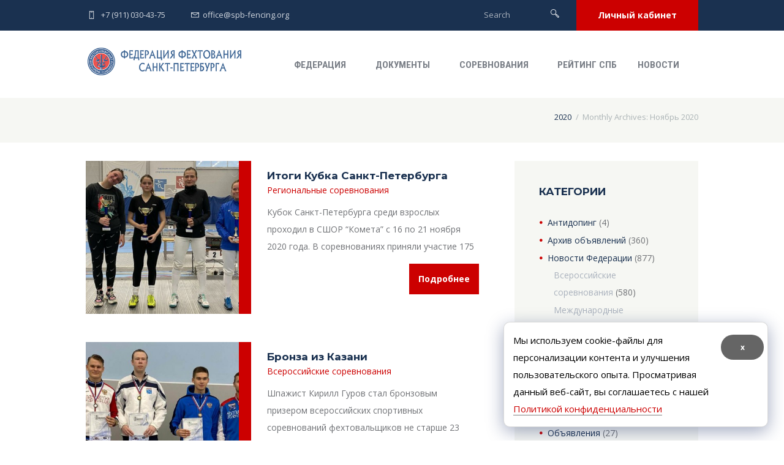

--- FILE ---
content_type: text/html; charset=UTF-8
request_url: https://spb-fencing.org/2020/11/
body_size: 24046
content:
<!DOCTYPE html>
<html lang="ru-RU" class="scheme_original">
<head>
	<meta charset="UTF-8" />
	<meta name="viewport" content="width=device-width, initial-scale=1, maximum-scale=1">
	<meta name="format-detection" content="telephone=no">
    <link rel='shortcut icon' type='image/x-icon' href='' />
	<link rel="profile" href="http://gmpg.org/xfn/11" />
	<link rel="pingback" href="https://spb-fencing.org/xmlrpc.php" />
<script
  id="alfa-payment-script"
  type="text/javascript"
  src="https://pay2.alfabank.ru/assets/alfa-payment.js">
</script>
	<title>Ноябрь 2020 &#8212; Федерация фехтования Санкт-Петербурга</title>
<link rel='dns-prefetch' href='//fonts.googleapis.com' />
<link rel='dns-prefetch' href='//s.w.org' />
<link rel="alternate" type="application/rss+xml" title="Федерация фехтования Санкт-Петербурга &raquo; Лента" href="https://spb-fencing.org/feed/" />
<link rel="alternate" type="application/rss+xml" title="Федерация фехтования Санкт-Петербурга &raquo; Лента комментариев" href="https://spb-fencing.org/comments/feed/" />
<link rel="alternate" type="text/calendar" title="Федерация фехтования Санкт-Петербурга &raquo; Новостная лента iCal" href="https://spb-fencing.org/events/?ical=1" />
		<script type="text/javascript">
			window._wpemojiSettings = {"baseUrl":"https:\/\/s.w.org\/images\/core\/emoji\/11\/72x72\/","ext":".png","svgUrl":"https:\/\/s.w.org\/images\/core\/emoji\/11\/svg\/","svgExt":".svg","source":{"concatemoji":"https:\/\/spb-fencing.org\/wp-includes\/js\/wp-emoji-release.min.js?ver=4.9.26"}};
			!function(e,a,t){var n,r,o,i=a.createElement("canvas"),p=i.getContext&&i.getContext("2d");function s(e,t){var a=String.fromCharCode;p.clearRect(0,0,i.width,i.height),p.fillText(a.apply(this,e),0,0);e=i.toDataURL();return p.clearRect(0,0,i.width,i.height),p.fillText(a.apply(this,t),0,0),e===i.toDataURL()}function c(e){var t=a.createElement("script");t.src=e,t.defer=t.type="text/javascript",a.getElementsByTagName("head")[0].appendChild(t)}for(o=Array("flag","emoji"),t.supports={everything:!0,everythingExceptFlag:!0},r=0;r<o.length;r++)t.supports[o[r]]=function(e){if(!p||!p.fillText)return!1;switch(p.textBaseline="top",p.font="600 32px Arial",e){case"flag":return s([55356,56826,55356,56819],[55356,56826,8203,55356,56819])?!1:!s([55356,57332,56128,56423,56128,56418,56128,56421,56128,56430,56128,56423,56128,56447],[55356,57332,8203,56128,56423,8203,56128,56418,8203,56128,56421,8203,56128,56430,8203,56128,56423,8203,56128,56447]);case"emoji":return!s([55358,56760,9792,65039],[55358,56760,8203,9792,65039])}return!1}(o[r]),t.supports.everything=t.supports.everything&&t.supports[o[r]],"flag"!==o[r]&&(t.supports.everythingExceptFlag=t.supports.everythingExceptFlag&&t.supports[o[r]]);t.supports.everythingExceptFlag=t.supports.everythingExceptFlag&&!t.supports.flag,t.DOMReady=!1,t.readyCallback=function(){t.DOMReady=!0},t.supports.everything||(n=function(){t.readyCallback()},a.addEventListener?(a.addEventListener("DOMContentLoaded",n,!1),e.addEventListener("load",n,!1)):(e.attachEvent("onload",n),a.attachEvent("onreadystatechange",function(){"complete"===a.readyState&&t.readyCallback()})),(n=t.source||{}).concatemoji?c(n.concatemoji):n.wpemoji&&n.twemoji&&(c(n.twemoji),c(n.wpemoji)))}(window,document,window._wpemojiSettings);
		</script>
		<style type="text/css">
img.wp-smiley,
img.emoji {
	display: inline !important;
	border: none !important;
	box-shadow: none !important;
	height: 1em !important;
	width: 1em !important;
	margin: 0 .07em !important;
	vertical-align: -0.1em !important;
	background: none !important;
	padding: 0 !important;
}
</style>
<link rel='stylesheet' id='owl-carousel-css'  href='https://spb-fencing.org/wp-content/plugins/blog-designer-pack-pro/assets/css/owl.carousel.min.css?ver=1.1.1' type='text/css' media='all' />
<link rel='stylesheet' id='font-awesome-css'  href='https://spb-fencing.org/wp-content/plugins/js_composer/assets/lib/bower/font-awesome/css/font-awesome.min.css?ver=5.5.4' type='text/css' media='all' />
<link rel='stylesheet' id='bdpp-public-style-css'  href='https://spb-fencing.org/wp-content/plugins/blog-designer-pack-pro/assets/css/bdpp-public.css?ver=1.1.1' type='text/css' media='all' />
<link rel='stylesheet' id='contact-form-7-css'  href='https://spb-fencing.org/wp-content/plugins/contact-form-7/includes/css/styles.css?ver=5.1.5' type='text/css' media='all' />
<link rel='stylesheet' id='pdfprnt_frontend-css'  href='https://spb-fencing.org/wp-content/plugins/pdf-print/css/frontend.css?ver=2.2.0' type='text/css' media='all' />
<link rel='stylesheet' id='rs-plugin-settings-css'  href='https://spb-fencing.org/wp-content/plugins/revslider/public/assets/css/settings.css?ver=5.4.7.4' type='text/css' media='all' />
<style id='rs-plugin-settings-inline-css' type='text/css'>
#rs-demo-id {}
</style>
<link rel='stylesheet' id='woocommerce-layout-css'  href='https://spb-fencing.org/wp-content/plugins/woocommerce/assets/css/woocommerce-layout.css?ver=3.5.10' type='text/css' media='all' />
<link rel='stylesheet' id='woocommerce-smallscreen-css'  href='https://spb-fencing.org/wp-content/plugins/woocommerce/assets/css/woocommerce-smallscreen.css?ver=3.5.10' type='text/css' media='only screen and (max-width: 768px)' />
<link rel='stylesheet' id='woocommerce-general-css'  href='https://spb-fencing.org/wp-content/plugins/woocommerce/assets/css/woocommerce.css?ver=3.5.10' type='text/css' media='all' />
<style id='woocommerce-inline-inline-css' type='text/css'>
.woocommerce form .form-row .required { visibility: visible; }
</style>
<link rel='stylesheet' id='parent-style-css'  href='https://spb-fencing.org/wp-content/themes/tennisclub/style.css?ver=4.9.26' type='text/css' media='all' />
<link rel='stylesheet' id='font-google_fonts-style-css'  href='https://fonts.googleapis.com/css?family=Montserrat:300,300italic,400,400italic,700,700italic|Open+Sans:300,300italic,400,400italic,700,700italic|Roboto+Condensed:300,300italic,400,400italic,700,700italic&#038;subset=latin,latin-ext,cyrillic,cyrillic-ext' type='text/css' media='all' />
<link rel='stylesheet' id='fontello-style-css'  href='https://spb-fencing.org/wp-content/themes/tennisclub/css/fontello/css/fontello.css' type='text/css' media='all' />
<link rel='stylesheet' id='tennisclub-main-style-css'  href='https://spb-fencing.org/wp-content/themes/tennisclub-child/style.css' type='text/css' media='all' />
<link rel='stylesheet' id='tennisclub-animation-style-css'  href='https://spb-fencing.org/wp-content/themes/tennisclub/fw/css/core.animation.css' type='text/css' media='all' />
<link rel='stylesheet' id='tennisclub-shortcodes-style-css'  href='https://spb-fencing.org/wp-content/plugins/trx_utils/shortcodes/theme.shortcodes.css' type='text/css' media='all' />
<link rel='stylesheet' id='tennisclub-plugin.tribe-events-style-css'  href='https://spb-fencing.org/wp-content/themes/tennisclub/css/plugin.tribe-events.css' type='text/css' media='all' />
<link rel='stylesheet' id='tennisclub-support.matches-style-css'  href='https://spb-fencing.org/wp-content/themes/tennisclub/css/support.matches.css' type='text/css' media='all' />
<link rel='stylesheet' id='tennisclub-skin-style-css'  href='https://spb-fencing.org/wp-content/themes/tennisclub/skins/no_less/skin.css' type='text/css' media='all' />
<link rel='stylesheet' id='tennisclub-custom-style-css'  href='https://spb-fencing.org/wp-content/themes/tennisclub/fw/css/custom-style.css' type='text/css' media='all' />
<style id='tennisclub-custom-style-inline-css' type='text/css'>
  .contacts_wrap .logo img{height:30px}body{font-family:Open Sans;font-size:14px;font-weight:400;line-height:2.000em}h1{font-family:Montserrat;font-size:4.643em;font-weight:700;line-height:125%; margin-top:0.5em;margin-bottom:0.55em}h2{font-family:Montserrat;font-size:3.929em;font-weight:700;line-height:125%; margin-top:0.6667em;margin-bottom:0.4em}h3{font-family:Montserrat;font-size:2.857em;font-weight:500;line-height:125%; margin-top:0.6667em;margin-bottom:0.4em}h4{font-family:Montserrat;font-size:1.643em;font-weight:700;line-height:125%; margin-top:1.2em;margin-bottom:0.6em}h5{font-family:Montserrat;font-size:1.214em;font-weight:700;line-height:125%; margin-top:1.2em;margin-bottom:0.5em}h6{font-family:Montserrat;font-size:1em;font-weight:700;line-height:125%; margin-top:1.25em;margin-bottom:0.65em}a,.scheme_dark a,.scheme_light a{;	color:#CC0000}a:hover,.scheme_dark a:hover,.scheme_light a:hover{color:#FF0000}.scheme_dark{background-color:#CC0000}.accent1{color:#CC0000}.accent1_bgc{background-color:#CC0000}.accent1_bg{background:#CC0000}.accent1_border{border-color:#CC0000}a.accent1:hover{color:#FF0000}.post_content.ih-item.circle.effect1.colored .info,.post_content.ih-item.circle.effect2.colored .info,.post_content.ih-item.circle.effect3.colored .info,.post_content.ih-item.circle.effect4.colored .info,.post_content.ih-item.circle.effect5.colored .info .info-back,.post_content.ih-item.circle.effect6.colored .info,.post_content.ih-item.circle.effect7.colored .info,.post_content.ih-item.circle.effect8.colored .info,.post_content.ih-item.circle.effect9.colored .info,.post_content.ih-item.circle.effect10.colored .info,.post_content.ih-item.circle.effect11.colored .info,.post_content.ih-item.circle.effect12.colored .info,.post_content.ih-item.circle.effect13.colored .info,.post_content.ih-item.circle.effect14.colored .info,.post_content.ih-item.circle.effect15.colored .info,.post_content.ih-item.circle.effect16.colored .info,.post_content.ih-item.circle.effect18.colored .info .info-back,.post_content.ih-item.circle.effect19.colored .info,.post_content.ih-item.circle.effect20.colored .info .info-back,.post_content.ih-item.square.effect1.colored .info,.post_content.ih-item.square.effect2.colored .info,.post_content.ih-item.square.effect3.colored .info,.post_content.ih-item.square.effect4.colored .mask1,.post_content.ih-item.square.effect4.colored .mask2,.post_content.ih-item.square.effect5.colored .info,.post_content.ih-item.square.effect6.colored .info,.post_content.ih-item.square.effect7.colored .info,.post_content.ih-item.square.effect8.colored .info,.post_content.ih-item.square.effect9.colored .info .info-back,.post_content.ih-item.square.effect10.colored .info,.post_content.ih-item.square.effect11.colored .info,.post_content.ih-item.square.effect12.colored .info,.post_content.ih-item.square.effect13.colored .info,.post_content.ih-item.square.effect14.colored .info,.post_content.ih-item.square.effect15.colored .info,.post_content.ih-item.circle.effect20.colored .info .info-back,.post_content.ih-item.square.effect_book.colored .info{background:#CC0000}.post_content.ih-item.circle.effect1.colored .info,.post_content.ih-item.circle.effect2.colored .info,.post_content.ih-item.circle.effect5.colored .info .info-back,.post_content.ih-item.circle.effect19.colored .info,.post_content.ih-item.square.effect4.colored .mask1,.post_content.ih-item.square.effect4.colored .mask2,.post_content.ih-item.square.effect6.colored .info,.post_content.ih-item.square.effect7.colored .info,.post_content.ih-item.square.effect12.colored .info,.post_content.ih-item.square.effect13.colored .info,.post_content.ih-item.square.effect_more.colored .info,.post_content.ih-item.square.effect_fade.colored:hover .info,.post_content.ih-item.square.effect_dir.colored .info,.post_content.ih-item.square.effect_shift.colored .info{background:rgba(204,0,0,0.6)}.post_content.ih-item.square.effect_fade.colored .info{background:-moz-linear-gradient(top,rgba(255,255,255,0) 70%,rgba(204,0,0,0.6) 100%);	background:-webkit-gradient(linear,left top,left bottom,color-stop(70%,rgba(255,255,255,0)),color-stop(100%,rgba(204,0,0,0.6)));	background:-webkit-linear-gradient(top,rgba(255,255,255,0) 70%,rgba(204,0,0,0.6) 100%);	background:-o-linear-gradient(top,rgba(255,255,255,0) 70%,rgba(204,0,0,0.6) 100%);	background:-ms-linear-gradient(top,rgba(255,255,255,0) 70%,rgba(204,0,0,0.6) 100%);	background:linear-gradient(to bottom,rgba(255,255,255,0) 70%,rgba(204,0,0,0.6) 100%)}.post_content.ih-item.circle.effect17.colored:hover .img:before{-webkit-box-shadow:inset 0 0 0 110px rgba(204,0,0,0.6),inset 0 0 0 16px rgba(255,255,255,0.8),0 1px 2px rgba(0,0,0,0.1);	-moz-box-shadow:inset 0 0 0 110px rgba(204,0,0,0.6),inset 0 0 0 16px rgba(255,255,255,0.8),0 1px 2px rgba(0,0,0,0.1);	box-shadow:inset 0 0 0 110px rgba(204,0,0,0.6),inset 0 0 0 16px rgba(255,255,255,0.8),0 1px 2px rgba(0,0,0,0.1)}.post_content.ih-item.circle.effect1 .spinner{border-right-color:#CC0000;	border-bottom-color:#CC0000}pre.code,#toc .toc_item.current,#toc .toc_item:hover{border-color:#CC0000}::selection,::-moz-selection{background-color:#CC0000}input[type="text"],input[type="number"],input[type="email"],input[type="search"],input[type="password"],select,textarea{line-height:1.3em}blockquote{background-color:#CC0000}.top_panel_style_8 .top_panel_buttons .top_panel_cart_button:before{background-color:#CC0000}.top_panel_top a:hover{color:#FF0000}.menu_user_nav>li>a:hover{color:#FF0000}.menu_user_nav .top_panel_link a{background-color:#CC0000}.logo .logo_text{font-size:2.8571em;font-weight:700;line-height:0.75em}/* Top panel (bottom area) */.top_panel_bottom{background-color:#CC0000}.menu_main_nav>li>a{padding:1.8em 1.5em 1.8em;	font-family:Roboto Condensed;line-height:1.3em}.menu_user_nav .top_panel_link a{background-color:#CC0000}.menu_user_nav .top_panel_link a:hover{background-color:#FF0000}.menu_main_nav>li ul{font-family:Roboto Condensed;line-height:1.3em}.menu_main_nav>li>ul{top:calc(1.8em+1.8em+1.3em)}.top_panel_inner_style_1 .menu_main_nav>li ul li a:hover,.top_panel_inner_style_1 .menu_main_nav>li ul li.current-menu-item>a,.top_panel_inner_style_1 .menu_main_nav>li ul li.current-menu-ancestor>a,.top_panel_inner_style_2 .menu_main_nav>li ul li a:hover,.top_panel_inner_style_2 .menu_main_nav>li ul li.current-menu-item>a,.top_panel_inner_style_2 .menu_main_nav>li ul li.current-menu-ancestor>a{background-color:#FF0000}.menu_main_responsive_button{margin-top:1.8em;	margin-bottom:1.8em}.menu_main_responsive_button:hover{color:#FF0000}.responsive_menu .top_panel_middle .menu_main_responsive_button{top:inherit}.responsive_menu .menu_main_responsive_button{margin-top:calc(1.8em*0.8);	margin-bottom:calc(1.8em*0.6)}.top_panel_inner_style_1 .menu_main_responsive,.top_panel_inner_style_2 .menu_main_responsive{background-color:#CC0000}.top_panel_inner_style_1 .menu_main_responsive a:hover,.top_panel_inner_style_2 .menu_main_responsive a:hover{background-color:#FF0000}.top_panel_bottom .search_wrap,.top_panel_inner_style_4 .search_wrap{padding-top:calc(1.8em*0.65);	padding-bottom:calc(1.8em*0.5)}.top_panel_inner_style_1 .search_form_wrap,.top_panel_inner_style_2 .search_form_wrap{background-color:rgba(255,0,0,0.2)}.top_panel_icon{margin:calc(1.8em*0.7) 0 1.8em 1em}.top_panel_icon.search_wrap,.top_panel_inner_style_5 .menu_main_responsive_button,.top_panel_inner_style_6 .menu_main_responsive_button,.top_panel_inner_style_7 .menu_main_responsive_button{color:#CC0000}.top_panel_icon .contact_icon,.top_panel_icon .search_submit{color:#CC0000}.top_panel_middle a:hover .contact_icon,.top_panel_icon.search_wrap:hover,.top_panel_icon:hover .contact_icon,.top_panel_icon:hover .search_submit,.top_panel_inner_style_5 .menu_main_responsive_button:hover,.top_panel_inner_style_6 .menu_main_responsive_button:hover,.top_panel_inner_style_7 .menu_main_responsive_button:hover{background-color:#CC0000}.content .search_wrap .search_submit{background-color:#CC0000}.content .search_wrap .search_submit:hover{background-color:#FF0000}.search_results .post_more,.search_results .search_results_close{color:#CC0000}.search_results .post_more:hover,.search_results .search_results_close:hover{color:#FF0000}.top_panel_inner_style_1 .search_results,.top_panel_inner_style_1 .search_results:after,.top_panel_inner_style_2 .search_results,.top_panel_inner_style_2 .search_results:after,.top_panel_inner_style_3 .search_results,.top_panel_inner_style_3 .search_results:after{background-color:#CC0000; border-color:#FF0000}.content .post_item_404 .search_wrap .search_submit{background-color:#CC0000}.content .post_item_404 .search_wrap .search_submit:hover{background-color:#FF0000}.top_panel_inner_style_3 .popup_wrap a,.top_panel_inner_style_3 .popup_wrap .sc_socials.sc_socials_type_icons a:hover,.top_panel_inner_style_4 .popup_wrap a,.top_panel_inner_style_4 .popup_wrap .sc_socials.sc_socials_type_icons a:hover,.top_panel_inner_style_5 .popup_wrap a,.top_panel_inner_style_5 .popup_wrap .sc_socials.sc_socials_type_icons a:hover{color:#CC0000}.top_panel_inner_style_3 .popup_wrap a:hover,.top_panel_inner_style_4 .popup_wrap a:hover,.top_panel_inner_style_5 .popup_wrap a:hover{color:#FF0000}.scheme_original .header_mobile .panel_middle{background-color:#CC0000}.top_panel_title_inner .breadcrumbs a.breadcrumbs_item:hover{color:#FF0000}.header_mobile .search_wrap::before{color:#CC0000}.header_mobile .top_panel_link{background-color:#CC0000}.header_mobile .top_panel_link:hover{background-color:#FF0000}.top_panel_wrap .top_panel_top_user_area [class^="icon-"]::before,.top_panel_wrap [class*=" icon-"]::before{color:#CC0000}.post_title .post_icon{color:#CC0000}.pagination>a{border-color:#CC0000}.post_format_aside.post_item_single .post_content p,.post_format_aside .post_descr{background-color:#CC0000}.post_format_link .post_descr a{color:#CC0000}.post_format_link .post_descr a:hover{color:#FF0000}.post_format_status .post_descr p{background-color:#CC0000}.post_info{line-height:1.3em;	margin-bottom:2.6em}.post_info a,.post_info a[class*="icon-"],{color:#CC0000}.post_info a:hover{color:#FF0000}.post_item .post_readmore:hover .post_readmore_label{color:#FF0000}.post_item_related .post_info a:hover,.post_item_related .post_title a:hover{color:#FF0000}.isotope_item_colored .post_featured .post_mark_new,.isotope_item_colored .post_featured .post_title,.isotope_item_colored .post_content.ih-item.square.colored .info{background-color:#CC0000}.isotope_item_colored .post_category a,.isotope_item_colored .post_rating .reviews_stars_bg,.isotope_item_colored .post_rating .reviews_stars_hover,.isotope_item_colored .post_rating .reviews_value{color:#CC0000}.isotope_item_colored .post_info_wrap .post_button .sc_button{color:#CC0000}.isotope_wrap .isotope_item_colored_1 .post_featured{border-color:#CC0000}.isotope_filters a.active,.isotope_filters a:hover{border-color:#FF0000;	background-color:#FF0000} .pagination_pages>.active{border-color:#CC0000;	background-color:#CC0000}.pagination_single a:hover,.pagination_slider .pager_cur:hover,.pagination_slider .pager_cur:focus,.pagination_pages>a:hover{background-color:#FF0000;	border-color:#FF0000}.pagination_slider .pager_cur{color:#CC0000}.pagination_wrap .pager_next,.pagination_wrap .pager_prev,.pagination_wrap .pager_last,.pagination_wrap .pager_first{color:#CC0000}.pagination_wrap .pager_next:hover,.pagination_wrap .pager_prev:hover,.pagination_wrap .pager_last:hover,.pagination_wrap .pager_first:hover{color:#FF0000}.pagination_viewmore>a{background-color:#CC0000}.pagination_viewmore>a:hover{background-color:#FF0000}.viewmore_loader,.mfp-preloader span,.sc_video_frame.sc_video_active:before{background-color:#FF0000}.post_featured .post_nav_item:before{background-color:#CC0000}.post_featured .post_nav_item .post_nav_info{background-color:#CC0000}.reviews_block .reviews_summary .reviews_item{background-color:#CC0000}.reviews_block .reviews_summary,.reviews_block .reviews_max_level_100 .reviews_stars_bg{background-color:#CC0000}.reviews_block .reviews_max_level_100 .reviews_stars_hover,.reviews_block .reviews_item .reviews_slider{background-color:#CC0000}.reviews_block .reviews_item .reviews_stars_hover{color:#CC0000}/* Summary stars in the post item (under the title) */.post_item .post_rating .reviews_stars_bg,.post_item .post_rating .reviews_stars_hover,.post_item .post_rating .reviews_value{color:#CC0000}.post_author .post_author_title a{color:#CC0000}.post_author .post_author_title a:hover{color:#FF0000}.comments_list_wrap ul.children,.comments_list_wrap ul>li + li{border-top-color:#CC0000}.comments_list_wrap .comment-respond{border-bottom-color:#CC0000}.comments_list_wrap>ul{border-bottom-color:#CC0000}.comments_list_wrap .comment_info>span.comment_author,.comments_list_wrap .comment_info>.comment_date>.comment_date_value{color:#CC0000}.post_item_404 .page_title,.post_item_404 .page_subtitle{font-family:inherit}.reservation a:hover strong{color:#FF0000}.sidebar_outer_menu .menu_side_nav>li>a,.sidebar_outer_menu .menu_side_responsive>li>a{font-family:Roboto Condensed;line-height:1.3em}.sidebar_outer_menu .menu_side_nav>li ul,.sidebar_outer_menu .menu_side_responsive>li ul{font-family:Roboto Condensed;line-height:1.3em}.sidebar_outer_menu .menu_side_nav>li ul li a,.sidebar_outer_menu .menu_side_responsive>li ul li a{padding:0.5em 1.5em 0.5em}.sidebar_outer_menu .sidebar_outer_menu_buttons>a:hover,.scheme_dark .sidebar_outer_menu .sidebar_outer_menu_buttons>a:hover,.scheme_light .sidebar_outer_menu .sidebar_outer_menu_buttons>a:hover{color:#CC0000}.widget_area_inner ul li:before,.widget_area_inner ul li a:hover{color:#CC0000}.widget_area_inner button:before{background-color:#CC0000}.widget_area_inner a:hover{color:#FF0000}.widget_area_inner button:hover:before{background-color:#FF0000}.widget_area_inner .widget_text a,.widget_area_inner .post_info a{color:#CC0000}.widget_area_inner .widget_text a:hover,.widget_area_inner .post_info a:hover{color:#FF0000}/* Widget:Calendar */.widget_area_inner .widget_calendar td a:hover{background-color:#CC0000;	border-color:#CC0000}.widget_area_inner .widget_calendar .today .day_wrap{background-color:#CC0000}/* Widget:Tag Cloud */.widget_area_inner .widget_product_tag_cloud a:hover,.widget_area_inner .widget_tag_cloud a:hover{border-color:#CC0000;	background-color:#CC0000}/*.widget_area_inner .widget_product_tag_cloud a:hover,.widget_area_inner .widget_tag_cloud a:hover{color:#CC0000}*//* Widget:Newsletter */.sc_emailer a.sc_emailer_button{background-color:#CC0000;	border-color:#CC0000}.sc_emailer a.sc_emailer_button:hover{background-color:#FF0000;	border-color:#FF0000}.testimonials_wrap_inner,.twitter_wrap_inner{background-color:#CC0000}.copyright_wrap_inner .menu_footer_nav li a:hover,.scheme_dark .copyright_wrap_inner .menu_footer_nav li a:hover,.scheme_light .copyright_wrap_inner .menu_footer_nav li a:hover,.copyright_wrap_inner .copyright_text a:hover{color:#CC0000}.scroll_to_top{background-color:#CC0000}.scroll_to_top:hover{background-color:#FF0000}.custom_options #co_toggle{background-color:#FF0000 !important}.custom_side_block,#csb_toggle{background-color:#CC0000}#csb_toggle:hover{background-color:#FF0000}.woocommerce .woocommerce-message:before,.woocommerce-page .woocommerce-message:before,.woocommerce div.product span.price,.woocommerce div.product p.price,.woocommerce #content div.product span.price,.woocommerce #content div.product p.price,.woocommerce-page div.product span.price,.woocommerce-page div.product p.price,.woocommerce-page #content div.product span.price,.woocommerce-page #content div.product p.price,.woocommerce ul.products li.product .price,.woocommerce-page ul.products li.product .price,.woocommerce ul.cart_list li>.amount,.woocommerce ul.product_list_widget li>.amount,.woocommerce-page ul.cart_list li>.amount,.woocommerce-page ul.product_list_widget li>.amount,.woocommerce ul.cart_list li span .amount,.woocommerce ul.product_list_widget li span .amount,.woocommerce-page ul.cart_list li span .amount,.woocommerce-page ul.product_list_widget li span .amount,.woocommerce ul.cart_list li ins .amount,.woocommerce ul.product_list_widget li ins .amount,.woocommerce-page ul.cart_list li ins .amount,.woocommerce-page ul.product_list_widget li ins .amount,.woocommerce.widget_shopping_cart .total .amount,.woocommerce .widget_shopping_cart .total .amount,.woocommerce-page.widget_shopping_cart .total .amount,.woocommerce-page .widget_shopping_cart .total .amount,.woocommerce a:hover h3,.woocommerce-page a:hover h3,.woocommerce .cart-collaterals .order-total strong,.woocommerce-page .cart-collaterals .order-total strong,.woocommerce .checkout #order_review .order-total .amount,.woocommerce-page .checkout #order_review .order-total .amount,.woocommerce .star-rating span,.woocommerce-page .star-rating span,.widget_area_inner .widgetWrap ul>li .star-rating span,.woocommerce #review_form #respond .stars a,.woocommerce-page #review_form #respond .stars a,.woocommerce .woocommerce-info:before,.woocommerce p.stars.selected a:not(.active):before,.woocommerce p.stars.selected a.active:before,.woocommerce p.stars:hover a:before{color:#CC0000}.woocommerce .woocommerce-info,.woocommerce .woocommerce-message,.woocommerce-page .woocommerce-message,.woocommerce a.button.alt:active,.woocommerce button.button.alt:active,.woocommerce input.button.alt:active,.woocommerce #respond input#submit.alt:active,.woocommerce #content input.button.alt:active,.woocommerce-page a.button.alt:active,.woocommerce-page button.button.alt:active,.woocommerce-page input.button.alt:active,.woocommerce-page #respond input#submit.alt:active,.woocommerce-page #content input.button.alt:active,.woocommerce a.button:active,.woocommerce button.button:active,.woocommerce input.button:active,.woocommerce #respond input#submit:active,.woocommerce #content input.button:active,.woocommerce-page a.button:active,.woocommerce-page button.button:active,.woocommerce-page input.button:active,.woocommerce-page #respond input#submit:active,.woocommerce-page #content input.button:active{border-top-color:#CC0000}.woocommerce a.button,.woocommerce button.button,.woocommerce input.button,.woocommerce #respond input#submit,.woocommerce #content input.button,.woocommerce-page a.button,.woocommerce-page button.button,.woocommerce-page input.button,.woocommerce-page #respond input#submit,.woocommerce-page #content input.button,.woocommerce a.button.alt,.woocommerce button.button.alt,.woocommerce input.button.alt,.woocommerce #respond input#submit.alt,.woocommerce #content input.button.alt,.woocommerce-page a.button.alt,.woocommerce-page button.button.alt,.woocommerce-page input.button.alt,.woocommerce-page #respond input#submit.alt,.woocommerce-page #content input.button.alt,.woocommerce-account .addresses .title .edit{background-color:#CC0000}.woocommerce a.button:hover,.woocommerce button.button:hover,.woocommerce input.button:hover,.woocommerce #respond input#submit:hover,.woocommerce #content input.button:hover,.woocommerce-page a.button:hover,.woocommerce-page button.button:hover,.woocommerce-page input.button:hover,.woocommerce-page #respond input#submit:hover,.woocommerce-page #content input.button:hover,.woocommerce a.button.alt:hover,.woocommerce button.button.alt:hover,.woocommerce input.button.alt:hover,.woocommerce #respond input#submit.alt:hover,.woocommerce #content input.button.alt:hover,.woocommerce-page a.button.alt:hover,.woocommerce-page button.button.alt:hover,.woocommerce-page input.button.alt:hover,.woocommerce-page #respond input#submit.alt:hover,.woocommerce-page #content input.button.alt:hover,.woocommerce-account .addresses .title .edit:hover,.woocommerce #respond input#submit.disabled:hover,.woocommerce #respond input#submit:disabled:hover,.woocommerce #respond input#submit[disabled]:disabled:hover,.woocommerce a.button.disabled:hover,.woocommerce a.button:disabled:hover,.woocommerce a.button[disabled]:disabled:hover,.woocommerce button.button.disabled:hover,.woocommerce button.button:disabled:hover,.woocommerce button.button[disabled]:disabled:hover,.woocommerce input.button.disabled:hover,.woocommerce input.button:disabled:hover,.woocommerce input.button[disabled]:disabled:hover{background-color:#FF0000}.woocommerce ul.products li.product .price,.woocommerce-page ul.products li.product .price,.woocommerce ul.products li.product .star-rating:before,.woocommerce ul.products li.product .star-rating span{color:#CC0000}.woocommerce ul.products li.product h3 a:hover,.woocommerce-page ul.products li.product h3 a:hover{color:#FF0000}.woocommerce ul.products li.product:hover .post_content{border-bottom-color:#CC0000}.woocommerce div.product .woocommerce-tabs ul.tabs li.active a,.woocommerce #content div.product .woocommerce-tabs ul.tabs li.active a,.woocommerce-page div.product .woocommerce-tabs ul.tabs li.active a,.woocommerce-page #content div.product .woocommerce-tabs ul.tabs li.active a{background-color:#CC0000}.woocommerce div.product .woocommerce-tabs ul.tabs li a:hover{color:#FF0000}.woocommerce table.shop_attributes td p{color:#CC0000}.woocommerce nav.woocommerce-pagination ul li a,.woocommerce nav.woocommerce-pagination ul li span.current{border-color:#CC0000;	background-color:#CC0000}.woocommerce nav.woocommerce-pagination ul li a:focus,.woocommerce nav.woocommerce-pagination ul li a:hover,.woocommerce nav.woocommerce-pagination ul li span.current{color:#CC0000}.woocommerce table.cart thead th,.woocommerce #content table.cart thead th,.woocommerce-page table.cart thead th,.woocommerce-page #content table.cart thead th{background-color:#CC0000}.woocommerce .related.products h2:after{border-bottom-color:#CC0000}.tribe-events-calendar thead th{background-color:#CC0000}a.tribe-events-read-more,.tribe-events-button,.tribe-events-nav-previous a,.tribe-events-nav-next a,.tribe-events-widget-link a,.tribe-events-viewmore a,.tribe-events-sub-nav li a{background-color:#CC0000}a.tribe-events-read-more:hover,.tribe-events-button:hover,.tribe-events-nav-previous a:hover,.tribe-events-nav-next a:hover,.tribe-events-widget-link a:hover,.tribe-events-viewmore a:hover{background-color:#FF0000}#bbpress-forums div.bbp-topic-content a,#buddypress button,#buddypress a.button,#buddypress input[type="submit"],#buddypress input[type="button"],#buddypress input[type="reset"],#buddypress ul.button-nav li a,#buddypress div.generic-button a,#buddypress .comment-reply-link,a.bp-title-button,#buddypress div.item-list-tabs ul li.selected a{background:#CC0000}#bbpress-forums div.bbp-topic-content a:hover,#buddypress button:hover,#buddypress a.button:hover,#buddypress input[type="submit"]:hover,#buddypress input[type="button"]:hover,#buddypress input[type="reset"]:hover,#buddypress ul.button-nav li a:hover,#buddypress div.generic-button a:hover,#buddypress .comment-reply-link:hover,a.bp-title-button:hover,#buddypress div.item-list-tabs ul li.selected a:hover{background:#FF0000}#buddypress #reply-title small a span,#buddypress a.bp-primary-action span{color:#CC0000}#wpc-weather{background-color:#CC0000}.eg-tc-products-content:hover{border-color:#CC0000}.tparrows{background-color:#CC0000}.tparrows:hover{background-color:#FF0000}.sc_accordion .sc_accordion_item .sc_accordion_title .sc_accordion_icon{background-color:#CC0000}.sc_audio .sc_audio_author_name{color:#CC0000}.mejs-controls .mejs-play,.mejs-controls .mejs-pause,.mejs-controls .mejs-mute.mejs-button,.mejs-controls .mejs-unmute.mejs-button{background:#CC0000 !important}.mejs-controls .mejs-horizontal-volume-slider .mejs-horizontal-volume-current,.mejs-controls .mejs-time-rail .mejs-time-current{background:#CC0000 !important}input[type="submit"],input[type="reset"],input[type="button"],button,.sc_button{line-height:1.3em}input[type="submit"],input[type="reset"],input[type="button"],button{background-color:#CC0000}.sc_button .default-state{background-color:#CC0000}.sc_button .active-state{background-color:#FF0000}input[type="submit"]:hover,input[type="reset"]:hover,input[type="button"]:hover,button:hover{background-color:#FF0000}.sc_button.sc_button_style_border{border-color:#CC0000;	color:#CC0000}.sc_button.sc_button_style_border:hover{border-color:#FF0000 !important}button:focus,input[type="text"]:focus,input[type="email"]:focus,input[type="password"]:focus,input[type="search"]:focus,select:focus,textarea:focus{border-color:#CC0000}.sc_blogger.layout_date .sc_blogger_item .sc_blogger_date{background-color:#CC0000;	border-color:#CC0000}.sc_blogger.layout_polaroid .photostack nav span.current{background-color:#CC0000}.sc_blogger.layout_polaroid .photostack nav span.current.flip{background-color:#FF0000}.sc_call_to_action_accented{background-color:#CC0000}.sc_call_to_action_accented .sc_item_button>a{color:#CC0000}.sc_call_to_action_accented .sc_item_button>a:before{background-color:#CC0000}.sc_chat_inner a:hover{color:#FF0000}.sc_clients_style_clients-2 .sc_client_title a:hover{color:#CC0000}.sc_clients_style_clients-2 .sc_client_description:before,.sc_clients_style_clients-2 .sc_client_position{color:#CC0000}.sc_form .sc_form_item.sc_form_button button{background-color:#CC0000}.sc_form .sc_form_item.sc_form_button button:hover{background-color:#FF0000}.sc_form table.picker__table th{background-color:#CC0000}.sc_form .picker__day--today:before,.sc_form .picker__button--today:before,.sc_form .picker__button--clear:before,.sc_form button:focus{border-color:#CC0000}.sc_form .picker__button--close:before{color:#CC0000}.sc_form .picker--time .picker__button--clear:hover,.sc_form .picker--time .picker__button--clear:focus{background-color:#FF0000}.sc_countdown.sc_countdown_style_1 .sc_countdown_digits,.sc_countdown.sc_countdown_style_1 .sc_countdown_separator{color:#CC0000}.sc_countdown.sc_countdown_style_1 .sc_countdown_label{color:#CC0000}.sc_countdown.sc_countdown_style_2 .sc_countdown_separator{color:#CC0000}.sc_countdown.sc_countdown_style_2 .sc_countdown_digits span{background-color:#CC0000}.sc_countdown.sc_countdown_style_2 .sc_countdown_label{color:#CC0000}.sc_dropcaps.sc_dropcaps_style_1 .sc_dropcaps_item{background-color:#CC0000}.sc_events_style_events-2 .sc_events_item_date{background-color:#CC0000}.sc_highlight_style_1{background-color:#CC0000}.sc_highlight_style_2{background-color:#FF0000}.sc_icon_hover:hover,a:hover .sc_icon_hover{background-color:#CC0000 !important}.sc_icon_shape_round.sc_icon,.sc_icon_shape_square.sc_icon{background-color:#CC0000;	border-color:#CC0000}.sc_icon_shape_round.sc_icon:hover,.sc_icon_shape_square.sc_icon:hover,a:hover .sc_icon_shape_round.sc_icon,a:hover .sc_icon_shape_square.sc_icon{color:#CC0000}/*figure figcaption,.sc_image figcaption{background-color:rgba(204,0,0,0.6)}*/.sc_infobox.sc_infobox_style_success{background-color:#CC0000}.sc_list_style_iconed li:before,.sc_list_style_iconed .sc_list_icon{color:#CC0000}.sc_list_style_iconed li a:hover .sc_list_title{color:#FF0000}.match_block .player_country{background-color:#CC0000}.sc_matches_next{background-color:#CC0000}.match_date,.sc_match_date{color:#CC0000}.post_item_single_players .post_title:after{background-color:#CC0000}.sc_player .sc_player_info .sc_player_title a:hover{color:#FF0000}.sc_player .sc_player_info .sc_player_club,.sc_player .sc_player_info .sc_player_title a:hover{color:#CC0000}.sc_players_table .sort:after{color:#CC0000}.sc_players_table .sort:hover:after{color:#FF0000}.sc_popup:before{background-color:#CC0000}.sc_services_item .sc_services_item_readmore span{color:#CC0000}.sc_services_item .sc_services_item_readmore:hover,.sc_services_item .sc_services_item_readmore:hover span{color:#FF0000}.sc_services_item .sc_services_item_readmore span{color:#CC0000}.sc_services_item .sc_services_item_readmore:hover,.sc_services_item .sc_services_item_readmore:hover span{color:#FF0000}.sc_services_style_services-1 .sc_icon{color:#CC0000}.sc_services_style_services-1 .sc_icon:hover,.sc_services_style_services-1 a:hover .sc_icon{color:#FF0000}.sc_services_style_services-1 .sc_services_item .sc_services_item_description a:hover{color:#FF0000}.sc_services_style_services-3 a:hover .sc_icon,.sc_services_style_services-3 .sc_icon:hover{color:#CC0000}.sc_services_style_services-3 a:hover .sc_services_item_title{color:#CC0000}.sc_services_style_services-4 .sc_icon{background-color:#CC0000}.sc_services_style_services-4 a:hover .sc_icon,.sc_services_style_services-4 .sc_icon:hover{background-color:#FF0000}.sc_services_style_services-4 a:hover .sc_services_item_title{color:#CC0000}.sc_scroll_controls_wrap a{background-color:#CC0000}.sc_scroll_controls_type_side .sc_scroll_controls_wrap a{background-color:rgba(204,0,0,0.8)}.sc_scroll_controls_wrap a:hover{background-color:#FF0000}.sc_scroll_bar .swiper-scrollbar-drag:before{background-color:#CC0000}.sc_skills_counter .sc_skills_item .sc_skills_icon{color:#CC0000}.sc_skills_counter .sc_skills_item:hover .sc_skills_icon{color:#FF0000}.sc_skills_bar .sc_skills_item .sc_skills_count{border-color:#CC0000}.sc_skills_bar .sc_skills_item .sc_skills_count,.sc_skills_counter .sc_skills_item.sc_skills_style_3 .sc_skills_count,.sc_skills_counter .sc_skills_item.sc_skills_style_4 .sc_skills_count,.sc_skills_counter .sc_skills_item.sc_skills_style_4 .sc_skills_info{background-color:#CC0000}.sc_slider_controls_wrap a{border-color:#CC0000;	background-color:#CC0000}.sc_slider_controls_wrap a:hover{border-color:#FF0000;	background-color:#FF0000}.sc_slider_swiper .sc_slider_pagination_wrap .swiper-pagination-bullet-active,.sc_slider_swiper .sc_slider_pagination_wrap span:hover{border-color:#CC0000;	background-color:#CC0000}.sc_slider_swiper .sc_slider_info{background-color:rgba(204,0,0,0.8) !important}.sc_slider_pagination_over .sc_slider_pagination_wrap span:hover,.sc_slider_pagination_over .sc_slider_pagination_wrap .swiper-pagination-bullet-active{border-color:#CC0000;	background-color:#CC0000}.sc_tabs .sc_tabs_titles li.ui-state-active a,.sc_tabs .sc_tabs_titles li.sc_tabs_active a,.sc_tabs .sc_tabs_titles li a:hover{background-color:#CC0000}.sc_tabs .sc_tabs_titles li.ui-state-active a:after,.sc_tabs .sc_tabs_titles li.sc_tabs_active a:after{background-color:#CC0000}.sc_team_item .sc_team_item_info .sc_team_item_title a:hover{color:#FF0000}.sc_team_item .sc_team_item_info .sc_team_item_position{color:#CC0000}.sc_team_style_team-1 .sc_team_item_info,.sc_team_style_team-3 .sc_team_item_info{border-color:#CC0000}.sc_team.sc_team_style_team-3 .sc_team_item_avatar .sc_team_item_hover{background-color:rgba(204,0,0,0.8)}.sc_team.sc_team_style_team-4 .sc_socials_item a:hover{color:#CC0000;	border-color:#CC0000}.sc_team_style_team-4 .sc_team_item_info .sc_team_item_title a:hover{color:#CC0000}.sc_testimonials_style_testimonials-1{background-color:#CC0000}.sc_testimonials.sc_testimonials_style_testimonials-1 .sc_slider_controls_wrap a{color:#CC0000}.sc_testimonials_style_testimonials-3 .sc_testimonial_content p:first-child:before,.sc_testimonials_style_testimonials-3 .sc_testimonial_author_position{color:#CC0000}.sc_testimonials_style_testimonials-4 .sc_testimonial_content p:first-child:before,.sc_testimonials_style_testimonials-4 .sc_testimonial_author_position{color:#CC0000}.sc_title_icon{color:#CC0000}.sc_title_underline::after{border-top-color:#CC0000}.sc_toggles .sc_toggles_item .sc_toggles_title.ui-state-active{color:#CC0000;	border-color:#CC0000}.sc_toggles .sc_toggles_item .sc_toggles_title.ui-state-active .sc_toggles_icon_opened{background-color:#CC0000}.sc_toggles .sc_toggles_item .sc_toggles_title:hover{color:#FF0000;	border-color:#FF0000}.sc_toggles .sc_toggles_item .sc_toggles_title:hover .sc_toggles_icon_opened{background-color:#FF0000}.sc_tooltip_parent{color:#CC0000;	border-color:#CC0000}.hover_icon:before{background-color:#CC0000}/*.hover_icon:hover:before{background-color:#FF0000}*/.woocommerce .hover_icon:before:hover{background-color:#FF0000}/* Common styles (title,subtitle and description for some shortcodes) */.sc_item_subtitle{color:#CC0000}.sc_item_title:after{background-color:#CC0000}.sc_item_button>a:before{color:#CC0000}.sc_item_button>a:hover:before{color:#FF0000}
</style>
<link rel='stylesheet' id='tennisclub-responsive-style-css'  href='https://spb-fencing.org/wp-content/themes/tennisclub/css/responsive.css' type='text/css' media='all' />
<link rel='stylesheet' id='theme-skin-responsive-style-css'  href='https://spb-fencing.org/wp-content/themes/tennisclub/skins/no_less/skin.responsive.css' type='text/css' media='all' />
<link rel='stylesheet' id='mediaelement-css'  href='https://spb-fencing.org/wp-includes/js/mediaelement/mediaelementplayer-legacy.min.css?ver=4.2.6-78496d1' type='text/css' media='all' />
<link rel='stylesheet' id='wp-mediaelement-css'  href='https://spb-fencing.org/wp-includes/js/mediaelement/wp-mediaelement.min.css?ver=4.9.26' type='text/css' media='all' />
<script type='text/javascript' src='https://spb-fencing.org/wp-includes/js/jquery/jquery.js?ver=1.12.4'></script>
<script type='text/javascript' src='https://spb-fencing.org/wp-includes/js/jquery/jquery-migrate.min.js?ver=1.4.1'></script>
<script type='text/javascript' src='https://spb-fencing.org/wp-content/plugins/pdf-print/js/html2canvas.js?ver=4.9.26'></script>
<script type='text/javascript' src='https://spb-fencing.org/wp-content/plugins/pdf-print/js/jspdf.js?ver=4.9.26'></script>
<script type='text/javascript'>
/* <![CDATA[ */
var pdfprnt_file_settings = {"margin_left":"15","margin_right":"15","margin_top":"16","margin_bottom":"16","page_size":"A4","file_action":"open","file_name":"\u0418\u0442\u043e\u0433\u0438 \u041a\u0443\u0431\u043a\u0430 \u0421\u0430\u043d\u043a\u0442-\u041f\u0435\u0442\u0435\u0440\u0431\u0443\u0440\u0433\u0430"};
/* ]]> */
</script>
<script type='text/javascript' src='https://spb-fencing.org/wp-content/plugins/pdf-print/js/front-script.js?ver=4.9.26'></script>
<script type='text/javascript' src='https://spb-fencing.org/wp-content/plugins/revslider/public/assets/js/jquery.themepunch.tools.min.js?ver=5.4.7.4'></script>
<script type='text/javascript' src='https://spb-fencing.org/wp-content/plugins/revslider/public/assets/js/jquery.themepunch.revolution.min.js?ver=5.4.7.4'></script>
<script type='text/javascript' src='https://spb-fencing.org/wp-content/plugins/woocommerce/assets/js/jquery-blockui/jquery.blockUI.min.js?ver=2.70'></script>
<script type='text/javascript'>
/* <![CDATA[ */
var wc_add_to_cart_params = {"ajax_url":"\/wp-admin\/admin-ajax.php","wc_ajax_url":"\/?wc-ajax=%%endpoint%%","i18n_view_cart":"\u041f\u0440\u043e\u0441\u043c\u043e\u0442\u0440 \u043a\u043e\u0440\u0437\u0438\u043d\u044b","cart_url":"https:\/\/spb-fencing.org\/?page_id=1874","is_cart":"","cart_redirect_after_add":"no"};
/* ]]> */
</script>
<script type='text/javascript' src='https://spb-fencing.org/wp-content/plugins/woocommerce/assets/js/frontend/add-to-cart.min.js?ver=3.5.10'></script>
<script type='text/javascript' src='https://spb-fencing.org/wp-content/plugins/js_composer/assets/js/vendors/woocommerce-add-to-cart.js?ver=5.5.4'></script>
<script type='text/javascript' src='https://spb-fencing.org/wp-content/themes/tennisclub/fw/js/photostack/modernizr.min.js'></script>
<script type='text/javascript'>
var mejsL10n = {"language":"ru","strings":{"mejs.install-flash":"Flash player \u043f\u043b\u0430\u0433\u0438\u043d \u0431\u044b\u043b \u043e\u0442\u043a\u043b\u044e\u0447\u0435\u043d \u0438\u043b\u0438 \u043d\u0435 \u0431\u044b\u043b \u0443\u0441\u0442\u0430\u043d\u043e\u0432\u043b\u0435\u043d \u0432 \u0432\u0430\u0448\u0435\u043c \u0431\u0440\u0430\u0443\u0437\u0435\u0440\u0435. \u041f\u043e\u0436\u0430\u043b\u0443\u0439\u0441\u0442\u0430, \u0432\u043a\u043b\u044e\u0447\u0438\u0442\u0435 \u043f\u043b\u0430\u0433\u0438\u043d Flash player \u0438\u043b\u0438 \u0441\u043a\u0430\u0447\u0430\u0439\u0442\u0435 \u043f\u043e\u0441\u043b\u0435\u0434\u043d\u044e\u044e \u0432\u0435\u0440\u0441\u0438\u044e \u0441 https:\/\/get.adobe.com\/flashplayer\/","mejs.fullscreen-off":"\u0412\u044b\u043a\u043b\u044e\u0447\u0438\u0442\u044c \u043f\u043e\u043b\u043d\u044b\u0439 \u044d\u043a\u0440\u0430\u043d","mejs.fullscreen-on":"\u041f\u043e\u043b\u043d\u044b\u0439 \u044d\u043a\u0440\u0430\u043d","mejs.download-video":"\u0421\u043a\u0430\u0447\u0430\u0442\u044c \u0432\u0438\u0434\u0435\u043e","mejs.fullscreen":"\u041d\u0430 \u0432\u0435\u0441\u044c \u044d\u043a\u0440\u0430\u043d","mejs.time-jump-forward":["\u0412\u043f\u0435\u0440\u0451\u0434 \u043d\u0430 1 \u0441\u0435\u043a\u0443\u043d\u0434\u0443","\u0412\u043f\u0435\u0440\u0435\u0434 \u043d\u0430 %1 \u0441\u0435\u043a\u0443\u043d\u0434"],"mejs.loop":"\u0412\u043a\u043b\u044e\u0447\u0438\u0442\u044c\/\u0432\u044b\u043a\u043b\u044e\u0447\u0438\u0442\u044c \u0437\u0430\u0446\u0438\u043a\u043b\u0438\u0432\u0430\u043d\u0438\u0435","mejs.play":"\u0412\u043e\u0441\u043f\u0440\u043e\u0438\u0437\u0432\u0435\u0441\u0442\u0438","mejs.pause":"\u041f\u0430\u0443\u0437\u0430","mejs.close":"\u0417\u0430\u043a\u0440\u044b\u0442\u044c","mejs.time-slider":"\u0428\u043a\u0430\u043b\u0430 \u0432\u0440\u0435\u043c\u0435\u043d\u0438","mejs.time-help-text":"\u0418\u0441\u043f\u043e\u043b\u044c\u0437\u0443\u0439\u0442\u0435 \u043a\u043b\u0430\u0432\u0438\u0448\u0438 \u0432\u043b\u0435\u0432\u043e\/\u0432\u043f\u0440\u0430\u0432\u043e, \u0447\u0442\u043e\u0431\u044b \u043f\u0435\u0440\u0435\u043c\u0435\u0441\u0442\u0438\u0442\u044c\u0441\u044f \u043d\u0430 \u043e\u0434\u043d\u0443 \u0441\u0435\u043a\u0443\u043d\u0434\u0443; \u0432\u0432\u0435\u0440\u0445\/\u0432\u043d\u0438\u0437, \u0447\u0442\u043e\u0431\u044b \u043f\u0435\u0440\u0435\u043c\u0435\u0441\u0442\u0438\u0442\u044c\u0441\u044f \u043d\u0430 \u0434\u0435\u0441\u044f\u0442\u044c \u0441\u0435\u043a\u0443\u043d\u0434.","mejs.time-skip-back":["\u041f\u0435\u0440\u0435\u0439\u0442\u0438 \u043d\u0430\u0437\u0430\u0434 \u043d\u0430 1 \u0441\u0435\u043a\u0443\u043d\u0434\u0443","\u041d\u0430\u0437\u0430\u0434 \u043d\u0430 %1 \u0441\u0435\u043a\u0443\u043d\u0434"],"mejs.captions-subtitles":"\u0421\u0443\u0431\u0442\u0438\u0442\u0440\u044b","mejs.captions-chapters":"\u0413\u043b\u0430\u0432\u044b","mejs.none":"\u041d\u0435\u0442","mejs.mute-toggle":"\u0412\u043a\u043b\u044e\u0447\u0438\u0442\u044c\/\u0432\u044b\u043a\u043b\u044e\u0447\u0438\u0442\u044c \u0437\u0432\u0443\u043a","mejs.volume-help-text":"\u0418\u0441\u043f\u043e\u043b\u044c\u0437\u0443\u0439\u0442\u0435 \u043a\u043b\u0430\u0432\u0438\u0448\u0438 \u0432\u0432\u0435\u0440\u0445\/\u0432\u043d\u0438\u0437, \u0447\u0442\u043e\u0431\u044b \u0443\u0432\u0435\u043b\u0438\u0447\u0438\u0442\u044c \u0438\u043b\u0438 \u0443\u043c\u0435\u043d\u044c\u0448\u0438\u0442\u044c \u0433\u0440\u043e\u043c\u043a\u043e\u0441\u0442\u044c.","mejs.unmute":"\u0412\u043a\u043b\u044e\u0447\u0438\u0442\u044c \u0437\u0432\u0443\u043a","mejs.mute":"\u0411\u0435\u0437 \u0437\u0432\u0443\u043a\u0430","mejs.volume-slider":"\u0420\u0435\u0433\u0443\u043b\u044f\u0442\u043e\u0440 \u0433\u0440\u043e\u043c\u043a\u043e\u0441\u0442\u0438","mejs.video-player":"\u0412\u0438\u0434\u0435\u043e\u043f\u043b\u0435\u0435\u0440","mejs.audio-player":"\u0410\u0443\u0434\u0438\u043e\u043f\u043b\u0435\u0435\u0440","mejs.ad-skip":"\u041f\u0440\u043e\u043f\u0443\u0441\u0442\u0438\u0442\u044c \u0440\u0435\u043a\u043b\u0430\u043c\u0443","mejs.ad-skip-info":["\u041f\u0440\u043e\u043f\u0443\u0441\u0442\u0438\u0442\u044c \u0447\u0435\u0440\u0435\u0437 1 \u0441\u0435\u043a\u0443\u043d\u0434\u0443","\u041f\u0440\u043e\u043f\u0443\u0441\u0442\u0438\u0442\u044c \u0447\u0435\u0440\u0435\u0437 %1 \u0441\u0435\u043a\u0443\u043d\u0434"],"mejs.source-chooser":"\u0412\u044b\u0431\u043e\u0440 \u0438\u0441\u0442\u043e\u0447\u043d\u0438\u043a\u0430","mejs.stop":"\u041e\u0441\u0442\u0430\u043d\u043e\u0432\u0438\u0442\u044c","mejs.speed-rate":"\u0421\u043a\u043e\u0440\u043e\u0441\u0442\u044c","mejs.live-broadcast":"\u041f\u0440\u044f\u043c\u0430\u044f \u0442\u0440\u0430\u043d\u0441\u043b\u044f\u0446\u0438\u044f","mejs.afrikaans":"\u0410\u0444\u0440\u0438\u043a\u0430\u043d\u0441\u043a\u0438\u0439","mejs.albanian":"\u0410\u043b\u0431\u0430\u043d\u0441\u043a\u0438\u0439","mejs.arabic":"\u0410\u0440\u0430\u0431\u0441\u043a\u0438\u0439","mejs.belarusian":"\u0411\u0435\u043b\u0430\u0440\u0443\u0441\u0441\u043a\u0438\u0439","mejs.bulgarian":"\u0411\u043e\u043b\u0433\u0430\u0440\u0441\u043a\u0438\u0439","mejs.catalan":"\u041a\u0430\u0442\u0430\u043b\u043e\u043d\u0441\u043a\u0438\u0439","mejs.chinese":"\u041a\u0438\u0442\u0430\u0439\u0441\u043a\u0438\u0439","mejs.chinese-simplified":"\u041a\u0438\u0442\u0430\u0439\u0441\u043a\u0438\u0439 (\u0443\u043f\u0440\u043e\u0449\u0435\u043d\u043d\u044b\u0439)","mejs.chinese-traditional":"\u041a\u0438\u0442\u0430\u0439\u0441\u043a\u0438\u0439 (\u0442\u0440\u0430\u0434\u0438\u0446\u0438\u043e\u043d\u043d\u044b\u0439)","mejs.croatian":"\u0425\u043e\u0440\u0432\u0430\u0442\u0441\u043a\u0438\u0439","mejs.czech":"\u0427\u0435\u0448\u0441\u043a\u0438\u0439","mejs.danish":"\u0414\u0430\u0442\u0441\u043a\u0438\u0439","mejs.dutch":"\u041d\u0438\u0434\u0435\u0440\u043b\u0430\u043d\u0434\u0441\u043a\u0438\u0439 (\u0433\u043e\u043b\u043b\u0430\u043d\u0434\u0441\u043a\u0438\u0439)","mejs.english":"\u0410\u043d\u0433\u043b\u0438\u0439\u0441\u043a\u0438\u0439","mejs.estonian":"\u042d\u0441\u0442\u043e\u043d\u0441\u043a\u0438\u0439","mejs.filipino":"\u0424\u0438\u043b\u0438\u043f\u043f\u0438\u043d\u0441\u043a\u0438\u0439","mejs.finnish":"\u0424\u0438\u043d\u0441\u043a\u0438\u0439","mejs.french":"\u0424\u0440\u0430\u043d\u0446\u0443\u0437\u0441\u043a\u0438\u0439","mejs.galician":"\u0413\u0430\u043b\u0438\u0441\u0438\u0439\u0441\u043a\u0438\u0439","mejs.german":"\u041d\u0435\u043c\u0435\u0446\u043a\u0438\u0439","mejs.greek":"\u0413\u0440\u0435\u0447\u0435\u0441\u043a\u0438\u0439","mejs.haitian-creole":"\u0413\u0430\u0438\u0442\u044f\u043d\u0441\u043a\u0438\u0439 \u043a\u0440\u0435\u043e\u043b\u044c\u0441\u043a\u0438\u0439","mejs.hebrew":"\u0418\u0432\u0440\u0438\u0442","mejs.hindi":"\u0425\u0438\u043d\u0434\u0438","mejs.hungarian":"\u0412\u0435\u043d\u0433\u0435\u0440\u0441\u043a\u0438\u0439","mejs.icelandic":"\u0418\u0441\u043b\u0430\u043d\u0434\u0441\u043a\u0438\u0439","mejs.indonesian":"\u0418\u043d\u0434\u043e\u043d\u0435\u0437\u0438\u0439\u0441\u043a\u0438\u0439","mejs.irish":"\u0418\u0440\u043b\u0430\u043d\u0434\u0441\u043a\u0438\u0439","mejs.italian":"\u0418\u0442\u0430\u043b\u044c\u044f\u043d\u0441\u043a\u0438\u0439","mejs.japanese":"\u042f\u043f\u043e\u043d\u0441\u043a\u0438\u0439","mejs.korean":"\u041a\u043e\u0440\u0435\u0439\u0441\u043a\u0438\u0439","mejs.latvian":"\u041b\u0430\u0442\u0432\u0438\u0439\u0441\u043a\u0438\u0439","mejs.lithuanian":"\u041b\u0438\u0442\u043e\u0432\u0441\u043a\u0438\u0439","mejs.macedonian":"\u041c\u0430\u043a\u0435\u0434\u043e\u043d\u0441\u043a\u0438\u0439","mejs.malay":"\u041c\u0430\u043b\u0430\u0439\u0441\u043a\u0438\u0439","mejs.maltese":"\u041c\u0430\u043b\u044c\u0442\u0438\u0439\u0441\u043a\u0438\u0439","mejs.norwegian":"\u041d\u043e\u0440\u0432\u0435\u0436\u0441\u043a\u0438\u0439","mejs.persian":"\u041f\u0435\u0440\u0441\u0438\u0434\u0441\u043a\u0438\u0439","mejs.polish":"\u041f\u043e\u043b\u044c\u0441\u043a\u0438\u0439","mejs.portuguese":"\u041f\u043e\u0440\u0442\u0443\u0433\u0430\u043b\u044c\u0441\u043a\u0438\u0439","mejs.romanian":"\u0420\u0443\u043c\u044b\u043d\u0441\u043a\u0438\u0439","mejs.russian":"\u0420\u0443\u0441\u0441\u043a\u0438\u0439","mejs.serbian":"\u0421\u0435\u0440\u0431\u0441\u043a\u0438\u0439","mejs.slovak":"\u0421\u043b\u043e\u0432\u0430\u0446\u043a\u0438\u0439","mejs.slovenian":"\u0421\u043b\u043e\u0432\u0435\u043d\u0441\u043a\u0438\u0439","mejs.spanish":"\u0418\u0441\u043f\u0430\u043d\u0441\u043a\u0438\u0439","mejs.swahili":"\u0421\u0443\u0430\u0445\u0438\u043b\u0438","mejs.swedish":"\u0428\u0432\u0435\u0434\u0441\u043a\u0438\u0439","mejs.tagalog":"\u0422\u0430\u0433\u0430\u043b\u043e\u0433","mejs.thai":"\u0422\u0430\u0439\u0441\u043a\u0438\u0439","mejs.turkish":"\u0422\u0443\u0440\u0435\u0446\u043a\u0438\u0439","mejs.ukrainian":"\u0423\u043a\u0440\u0430\u0438\u043d\u0441\u043a\u0438\u0439","mejs.vietnamese":"\u0412\u044c\u0435\u0442\u043d\u0430\u043c\u0441\u043a\u0438\u0439","mejs.welsh":"\u0412\u0430\u043b\u043b\u0438\u0439\u0441\u043a\u0438\u0439","mejs.yiddish":"\u0418\u0434\u0438\u0448"}};
</script>
<script type='text/javascript' src='https://spb-fencing.org/wp-includes/js/mediaelement/mediaelement-and-player.min.js?ver=4.2.6-78496d1'></script>
<script type='text/javascript' src='https://spb-fencing.org/wp-includes/js/mediaelement/mediaelement-migrate.min.js?ver=4.9.26'></script>
<script type='text/javascript'>
/* <![CDATA[ */
var _wpmejsSettings = {"pluginPath":"\/wp-includes\/js\/mediaelement\/","classPrefix":"mejs-","stretching":"responsive"};
/* ]]> */
</script>
<link rel='https://api.w.org/' href='https://spb-fencing.org/wp-json/' />
<link rel="EditURI" type="application/rsd+xml" title="RSD" href="https://spb-fencing.org/xmlrpc.php?rsd" />
<link rel="wlwmanifest" type="application/wlwmanifest+xml" href="https://spb-fencing.org/wp-includes/wlwmanifest.xml" /> 
<meta name="generator" content="WordPress 4.9.26" />
<meta name="generator" content="WooCommerce 3.5.10" />
<meta name="tec-api-version" content="v1"><meta name="tec-api-origin" content="https://spb-fencing.org"><link rel="https://theeventscalendar.com/" href="https://spb-fencing.org/wp-json/tribe/events/v1/" />	<noscript><style>.woocommerce-product-gallery{ opacity: 1 !important; }</style></noscript>
	<meta name="generator" content="Powered by WPBakery Page Builder - drag and drop page builder for WordPress."/>
<!--[if lte IE 9]><link rel="stylesheet" type="text/css" href="https://spb-fencing.org/wp-content/plugins/js_composer/assets/css/vc_lte_ie9.min.css" media="screen"><![endif]--><meta name="generator" content="Powered by Slider Revolution 5.4.7.4 - responsive, Mobile-Friendly Slider Plugin for WordPress with comfortable drag and drop interface." />
<link rel="icon" href="https://spb-fencing.org/wp-content/uploads/2018/11/cropped-spb_logo_rus-1-32x32.png" sizes="32x32" />
<link rel="icon" href="https://spb-fencing.org/wp-content/uploads/2018/11/cropped-spb_logo_rus-1-192x192.png" sizes="192x192" />
<link rel="apple-touch-icon-precomposed" href="https://spb-fencing.org/wp-content/uploads/2018/11/cropped-spb_logo_rus-1-180x180.png" />
<meta name="msapplication-TileImage" content="https://spb-fencing.org/wp-content/uploads/2018/11/cropped-spb_logo_rus-1-270x270.png" />
<script type="text/javascript">function setREVStartSize(e){									
						try{ e.c=jQuery(e.c);var i=jQuery(window).width(),t=9999,r=0,n=0,l=0,f=0,s=0,h=0;
							if(e.responsiveLevels&&(jQuery.each(e.responsiveLevels,function(e,f){f>i&&(t=r=f,l=e),i>f&&f>r&&(r=f,n=e)}),t>r&&(l=n)),f=e.gridheight[l]||e.gridheight[0]||e.gridheight,s=e.gridwidth[l]||e.gridwidth[0]||e.gridwidth,h=i/s,h=h>1?1:h,f=Math.round(h*f),"fullscreen"==e.sliderLayout){var u=(e.c.width(),jQuery(window).height());if(void 0!=e.fullScreenOffsetContainer){var c=e.fullScreenOffsetContainer.split(",");if (c) jQuery.each(c,function(e,i){u=jQuery(i).length>0?u-jQuery(i).outerHeight(!0):u}),e.fullScreenOffset.split("%").length>1&&void 0!=e.fullScreenOffset&&e.fullScreenOffset.length>0?u-=jQuery(window).height()*parseInt(e.fullScreenOffset,0)/100:void 0!=e.fullScreenOffset&&e.fullScreenOffset.length>0&&(u-=parseInt(e.fullScreenOffset,0))}f=u}else void 0!=e.minHeight&&f<e.minHeight&&(f=e.minHeight);e.c.closest(".rev_slider_wrapper").css({height:f})					
						}catch(d){console.log("Failure at Presize of Slider:"+d)}						
					};</script>
		<style type="text/css" id="wp-custom-css">
			#cookie-law-div{
	z-index:10000000;
	position:fixed;
	bottom:3%;
	right:2%;
	padding:1em;
	max-width:400px;
	border-radius:10px;
	background:#fff;
	border:1px solid rgba(0,0,0,.15);
	font-size:15px;
	box-shadow:rgba(23,43,99,.4) 0 7px 28px;
}
@media (max-width:600px)
{
	#cookie-law-div{
		border-radius:0;
		max-width:100%;
		right:0;bottom:0;
}
}
#cookie-law-div a{
	font-size:15px;
	text-decoration:none;
	border-bottom:1px solid rgba(0,0,0,.5);
}
#cookie-law-div a:hover{
	opacity:.7;
}
#cookie-law-div p{
	margin:0;
	color:#000;
	padding-right:50px;
}
#cookie-law-div button{
	position:absolute;
	right:.5em;
	top:20px;
	align-self:center;
	line-height:1;
	color:#fff;
	background-color:#000;
	border:none;
	opacity:.6;
	font-size:12px;
	cursor:pointer;
	border-radius:50px;
}
#cookie-law-div button:hover{
	opacity:1;
}		</style>
	<noscript><style type="text/css"> .wpb_animate_when_almost_visible { opacity: 1; }</style></noscript></head>

<body class="archive date woocommerce-no-js tribe-no-js tennisclub_body body_style_wide body_filled theme_skin_no_less article_style_stretch layout_colored_1 template_portfolio scheme_original top_panel_show top_panel_above sidebar_show sidebar_right sidebar_outer_hide wpb-js-composer js-comp-ver-5.5.4 vc_responsive">
	<a id="toc_home" class="sc_anchor" title="Home" data-description="&lt;i&gt;Return to Home&lt;/i&gt; - &lt;br&gt;navigate to home page of the site" data-icon="icon-home" data-url="https://spb-fencing.org/" data-separator="yes"></a><a id="toc_top" class="sc_anchor" title="To Top" data-description="&lt;i&gt;Back to top&lt;/i&gt; - &lt;br&gt;scroll to top of the page" data-icon="icon-double-up" data-url="" data-separator="yes"></a>
	
	<div class="body_wrap">

		
		<div class="page_wrap">

					
		<div class="top_panel_fixed_wrap"></div>

		<header class="top_panel_wrap top_panel_style_3 scheme_original">
			<div class="top_panel_wrap_inner top_panel_inner_style_3 top_panel_position_above">
			
							<div class="top_panel_top">
					<div class="content_wrap clearfix">
							<div class="top_panel_top_contact_area icon-smartphone">

		<a href="tel:79110304375">+7 (911) 030-43-75</a>	</div>
	
	<div class="top_panel_top_open_hours icon-mail-2"><a href="mailto:office@spb-fencing.org">office@spb-fencing.org</a></div>
	
<div class="top_panel_top_user_area">
			<ul id="menu_user" class="menu_user_nav">
				<li class="top_panel_top_search"><div class="search_wrap search_style_regular search_state_fixed search_ajax">
						<div class="search_form_wrap">
							<form role="search" method="get" class="search_form" action="https://spb-fencing.org/">
								<button type="submit" class="search_submit icon-magnifier" title="Start search"></button>
								<input type="text" class="search_field" placeholder="Search" value="" name="s" />
							</form>
						</div>
						<div class="search_results widget_area scheme_original"><a class="search_results_close icon-cancel"></a><div class="search_results_content"></div></div>
				</div></li>
							<li class="top_panel_link">
						<a href="/member-login/">
							Личный кабинет						</a>
					</li>
				
	</ul>

</div>					</div>
				</div>
							<div class="top_panel_middle" >
					<div class="content_wrap">
						<div class="contact_logo">
									<div class="logo">
			<a href="https://spb-fencing.org/"><img src="https://spb-fencing.org/wp-content/uploads/2018/11/logo_spb_437.png" class="logo_main" alt="" width="437" height="75"><img src="https://spb-fencing.org/wp-content/uploads/2018/11/logo_spb_291.png" class="logo_fixed" alt="" width="291" height="50"></a>
		</div>
								</div>
						<div class="menu_main_social_wrap">
														<div class="menu_main_wrap">
								<a href="#" class="menu_main_responsive_button icon-menu"></a>
								<nav class="menu_main_nav_area">
									<ul id="menu_main" class="menu_main_nav"><li id="menu-item-816" class="menu-item menu-item-type-post_type menu-item-object-page menu-item-home menu-item-has-children menu-item-816"><a href="https://spb-fencing.org/">Федерация</a>
<ul class="sub-menu">
	<li id="menu-item-931" class="menu-item menu-item-type-post_type menu-item-object-page menu-item-931"><a href="https://spb-fencing.org/about-us/">О федерации</a></li>
	<li id="menu-item-3815" class="menu-item menu-item-type-post_type menu-item-object-page menu-item-3815"><a href="https://spb-fencing.org/federation-management/">Руководство</a></li>
	<li id="menu-item-3817" class="menu-item menu-item-type-post_type menu-item-object-page menu-item-3817"><a href="https://spb-fencing.org/federation-members/">Фехтовальные организации</a></li>
	<li id="menu-item-8367" class="menu-item menu-item-type-post_type menu-item-object-page menu-item-8367"><a href="https://spb-fencing.org/fencer-search-list/">Спортсмены СПб</a></li>
	<li id="menu-item-4232" class="menu-item menu-item-type-post_type menu-item-object-page menu-item-4232"><a href="https://spb-fencing.org/spb-team-coaches/">Тренеры сборной</a></li>
	<li id="menu-item-17279" class="menu-item menu-item-type-custom menu-item-object-custom menu-item-has-children menu-item-17279"><a href="#">Финансовые итоги</a>
	<ul class="sub-menu">
		<li id="menu-item-17267" class="menu-item menu-item-type-post_type menu-item-object-post menu-item-17267"><a href="https://spb-fencing.org/2025_07_02/">Фин. итоги 2024</a></li>
		<li id="menu-item-15860" class="menu-item menu-item-type-post_type menu-item-object-page menu-item-15860"><a href="https://spb-fencing.org/fin-report-2023/">Фин. итоги 2023</a></li>
		<li id="menu-item-15538" class="menu-item menu-item-type-post_type menu-item-object-page menu-item-15538"><a href="https://spb-fencing.org/fin-report-2022/">Фин. итоги 2022</a></li>
		<li id="menu-item-12645" class="menu-item menu-item-type-post_type menu-item-object-page menu-item-12645"><a href="https://spb-fencing.org/financial-report-2021/">Фин. итоги 2021</a></li>
		<li id="menu-item-10836" class="menu-item menu-item-type-post_type menu-item-object-page menu-item-10836"><a href="https://spb-fencing.org/financial-report-2020/">Фин. итоги 2020</a></li>
		<li id="menu-item-8443" class="menu-item menu-item-type-post_type menu-item-object-page menu-item-8443"><a href="https://spb-fencing.org/financial-report/">Фин. итоги 2019</a></li>
	</ul>
</li>
	<li id="menu-item-810" class="menu-item menu-item-type-post_type menu-item-object-page menu-item-810"><a href="https://spb-fencing.org/contacts/">Контакты</a></li>
</ul>
</li>
<li id="menu-item-3845" class="menu-item menu-item-type-custom menu-item-object-custom menu-item-has-children menu-item-3845"><a href="#">Документы</a>
<ul class="sub-menu">
	<li id="menu-item-3816" class="menu-item menu-item-type-post_type menu-item-object-page menu-item-3816"><a href="https://spb-fencing.org/federation-docs/">Устав, регистрация</a></li>
	<li id="menu-item-9613" class="menu-item menu-item-type-post_type menu-item-object-page menu-item-9613"><a href="https://spb-fencing.org/fencing_rules/">Правила и положения</a></li>
	<li id="menu-item-3852" class="menu-item menu-item-type-post_type menu-item-object-page menu-item-3852"><a href="https://spb-fencing.org/license-ffr/">Лицензирование спортсменов</a></li>
	<li id="menu-item-3935" class="menu-item menu-item-type-post_type menu-item-object-page menu-item-3935"><a href="https://spb-fencing.org/license-ffspb/">Договор с ФФСПб</a></li>
	<li id="menu-item-3855" class="menu-item menu-item-type-post_type menu-item-object-post menu-item-3855"><a href="https://spb-fencing.org/reglament-obmena-informatsiej/">Регламент обмена информацией</a></li>
	<li id="menu-item-14535" class="menu-item menu-item-type-post_type menu-item-object-page menu-item-14535"><a href="https://spb-fencing.org/reglament-2024-doc/">О тренерах, сборной, отборе, командировках</a></li>
	<li id="menu-item-7268" class="menu-item menu-item-type-taxonomy menu-item-object-category menu-item-7268"><a href="https://spb-fencing.org/category/%d0%b0%d0%bd%d1%82%d0%b8%d0%b4%d0%be%d0%bf%d0%b8%d0%bd%d0%b3/">Антидопинг</a></li>
	<li id="menu-item-14199" class="menu-item menu-item-type-post_type menu-item-object-page menu-item-14199"><a href="https://spb-fencing.org/prohibition-illegal-influence/">Запрет противоправного влияния</a></li>
</ul>
</li>
<li id="menu-item-7559" class="menu-item menu-item-type-custom menu-item-object-custom menu-item-has-children menu-item-7559"><a href="#">Соревнования</a>
<ul class="sub-menu">
	<li id="menu-item-2311" class="menu-item menu-item-type-custom menu-item-object-custom menu-item-2311"><a href="/events/">Календарь соревнований</a></li>
	<li id="menu-item-7789" class="menu-item menu-item-type-post_type menu-item-object-page menu-item-7789"><a href="https://spb-fencing.org/spb-fencers-results-search/">Результаты выступления СПб</a></li>
	<li id="menu-item-15169" class="menu-item menu-item-type-post_type menu-item-object-page menu-item-15169"><a href="https://spb-fencing.org/rating_table_2024_2025/">Система отбора, сезон 2024/2025</a></li>
	<li id="menu-item-16707" class="menu-item menu-item-type-post_type menu-item-object-page menu-item-16707"><a href="https://spb-fencing.org/rating_table_2025_2026/">Система отбора, сезон 2025/2026</a></li>
	<li id="menu-item-16702" class="menu-item menu-item-type-custom menu-item-object-custom menu-item-has-children menu-item-16702"><a href="#">Архив систем отбора</a>
	<ul class="sub-menu">
		<li id="menu-item-10685" class="menu-item menu-item-type-post_type menu-item-object-page menu-item-10685"><a href="https://spb-fencing.org/rating_table_2021_2022/">Система отбора, сезон 2021/2022</a></li>
		<li id="menu-item-11693" class="menu-item menu-item-type-post_type menu-item-object-page menu-item-11693"><a href="https://spb-fencing.org/rating_table_2022_2023/">Система отбора, сезон 2022/2023</a></li>
		<li id="menu-item-13588" class="menu-item menu-item-type-post_type menu-item-object-page menu-item-13588"><a href="https://spb-fencing.org/rating_table_2023_2024/">Система отбора, сезон 2023/2024</a></li>
	</ul>
</li>
</ul>
</li>
<li id="menu-item-10156" class="menu-item menu-item-type-post_type menu-item-object-page menu-item-10156"><a href="https://spb-fencing.org/rating-table-overall/">Рейтинг СПб</a></li>
<li id="menu-item-820" class="menu-item menu-item-type-custom menu-item-object-custom menu-item-has-children menu-item-820"><a href="#">Новости</a>
<ul class="sub-menu">
	<li id="menu-item-821" class="menu-item menu-item-type-taxonomy menu-item-object-category menu-item-821"><a href="https://spb-fencing.org/category/federation-news/international-competition/">Международные соревнования</a></li>
	<li id="menu-item-822" class="menu-item menu-item-type-taxonomy menu-item-object-category menu-item-822"><a href="https://spb-fencing.org/category/federation-news/russian-competition/">Всероссийские соревнования</a></li>
	<li id="menu-item-823" class="menu-item menu-item-type-taxonomy menu-item-object-category menu-item-823"><a href="https://spb-fencing.org/category/announcement/">Объявления</a></li>
</ul>
</li>
</ul>								</nav>
							</div>
						</div>
					</div>
				</div>
			</div>
		</header>

			<div class="header_mobile">
		<div class="content_wrap">
			<div class="menu_button icon-menu"></div>
					<div class="logo">
			<a href="https://spb-fencing.org/"><img src="https://spb-fencing.org/wp-content/uploads/2018/11/logo_spb_437.png" class="logo_main" alt="" width="437" height="75"></a>
		</div>
				</div>
		<div class="side_wrap">
			<div class="close">Close</div>
			<div class="panel_top">
				<nav class="menu_main_nav_area">
					<ul id="menu_main_mobile" class="menu_main_nav"><li class="menu-item menu-item-type-post_type menu-item-object-page menu-item-home menu-item-has-children menu-item-816"><a href="https://spb-fencing.org/">Федерация</a>
<ul class="sub-menu">
	<li class="menu-item menu-item-type-post_type menu-item-object-page menu-item-931"><a href="https://spb-fencing.org/about-us/">О федерации</a></li>
	<li class="menu-item menu-item-type-post_type menu-item-object-page menu-item-3815"><a href="https://spb-fencing.org/federation-management/">Руководство</a></li>
	<li class="menu-item menu-item-type-post_type menu-item-object-page menu-item-3817"><a href="https://spb-fencing.org/federation-members/">Фехтовальные организации</a></li>
	<li class="menu-item menu-item-type-post_type menu-item-object-page menu-item-8367"><a href="https://spb-fencing.org/fencer-search-list/">Спортсмены СПб</a></li>
	<li class="menu-item menu-item-type-post_type menu-item-object-page menu-item-4232"><a href="https://spb-fencing.org/spb-team-coaches/">Тренеры сборной</a></li>
	<li class="menu-item menu-item-type-custom menu-item-object-custom menu-item-has-children menu-item-17279"><a href="#">Финансовые итоги</a>
	<ul class="sub-menu">
		<li class="menu-item menu-item-type-post_type menu-item-object-post menu-item-17267"><a href="https://spb-fencing.org/2025_07_02/">Фин. итоги 2024</a></li>
		<li class="menu-item menu-item-type-post_type menu-item-object-page menu-item-15860"><a href="https://spb-fencing.org/fin-report-2023/">Фин. итоги 2023</a></li>
		<li class="menu-item menu-item-type-post_type menu-item-object-page menu-item-15538"><a href="https://spb-fencing.org/fin-report-2022/">Фин. итоги 2022</a></li>
		<li class="menu-item menu-item-type-post_type menu-item-object-page menu-item-12645"><a href="https://spb-fencing.org/financial-report-2021/">Фин. итоги 2021</a></li>
		<li class="menu-item menu-item-type-post_type menu-item-object-page menu-item-10836"><a href="https://spb-fencing.org/financial-report-2020/">Фин. итоги 2020</a></li>
		<li class="menu-item menu-item-type-post_type menu-item-object-page menu-item-8443"><a href="https://spb-fencing.org/financial-report/">Фин. итоги 2019</a></li>
	</ul>
</li>
	<li class="menu-item menu-item-type-post_type menu-item-object-page menu-item-810"><a href="https://spb-fencing.org/contacts/">Контакты</a></li>
</ul>
</li>
<li class="menu-item menu-item-type-custom menu-item-object-custom menu-item-has-children menu-item-3845"><a href="#">Документы</a>
<ul class="sub-menu">
	<li class="menu-item menu-item-type-post_type menu-item-object-page menu-item-3816"><a href="https://spb-fencing.org/federation-docs/">Устав, регистрация</a></li>
	<li class="menu-item menu-item-type-post_type menu-item-object-page menu-item-9613"><a href="https://spb-fencing.org/fencing_rules/">Правила и положения</a></li>
	<li class="menu-item menu-item-type-post_type menu-item-object-page menu-item-3852"><a href="https://spb-fencing.org/license-ffr/">Лицензирование спортсменов</a></li>
	<li class="menu-item menu-item-type-post_type menu-item-object-page menu-item-3935"><a href="https://spb-fencing.org/license-ffspb/">Договор с ФФСПб</a></li>
	<li class="menu-item menu-item-type-post_type menu-item-object-post menu-item-3855"><a href="https://spb-fencing.org/reglament-obmena-informatsiej/">Регламент обмена информацией</a></li>
	<li class="menu-item menu-item-type-post_type menu-item-object-page menu-item-14535"><a href="https://spb-fencing.org/reglament-2024-doc/">О тренерах, сборной, отборе, командировках</a></li>
	<li class="menu-item menu-item-type-taxonomy menu-item-object-category menu-item-7268"><a href="https://spb-fencing.org/category/%d0%b0%d0%bd%d1%82%d0%b8%d0%b4%d0%be%d0%bf%d0%b8%d0%bd%d0%b3/">Антидопинг</a></li>
	<li class="menu-item menu-item-type-post_type menu-item-object-page menu-item-14199"><a href="https://spb-fencing.org/prohibition-illegal-influence/">Запрет противоправного влияния</a></li>
</ul>
</li>
<li class="menu-item menu-item-type-custom menu-item-object-custom menu-item-has-children menu-item-7559"><a href="#">Соревнования</a>
<ul class="sub-menu">
	<li class="menu-item menu-item-type-custom menu-item-object-custom menu-item-2311"><a href="/events/">Календарь соревнований</a></li>
	<li class="menu-item menu-item-type-post_type menu-item-object-page menu-item-7789"><a href="https://spb-fencing.org/spb-fencers-results-search/">Результаты выступления СПб</a></li>
	<li class="menu-item menu-item-type-post_type menu-item-object-page menu-item-15169"><a href="https://spb-fencing.org/rating_table_2024_2025/">Система отбора, сезон 2024/2025</a></li>
	<li class="menu-item menu-item-type-post_type menu-item-object-page menu-item-16707"><a href="https://spb-fencing.org/rating_table_2025_2026/">Система отбора, сезон 2025/2026</a></li>
	<li class="menu-item menu-item-type-custom menu-item-object-custom menu-item-has-children menu-item-16702"><a href="#">Архив систем отбора</a>
	<ul class="sub-menu">
		<li class="menu-item menu-item-type-post_type menu-item-object-page menu-item-10685"><a href="https://spb-fencing.org/rating_table_2021_2022/">Система отбора, сезон 2021/2022</a></li>
		<li class="menu-item menu-item-type-post_type menu-item-object-page menu-item-11693"><a href="https://spb-fencing.org/rating_table_2022_2023/">Система отбора, сезон 2022/2023</a></li>
		<li class="menu-item menu-item-type-post_type menu-item-object-page menu-item-13588"><a href="https://spb-fencing.org/rating_table_2023_2024/">Система отбора, сезон 2023/2024</a></li>
	</ul>
</li>
</ul>
</li>
<li class="menu-item menu-item-type-post_type menu-item-object-page menu-item-10156"><a href="https://spb-fencing.org/rating-table-overall/">Рейтинг СПб</a></li>
<li class="menu-item menu-item-type-custom menu-item-object-custom menu-item-has-children menu-item-820"><a href="#">Новости</a>
<ul class="sub-menu">
	<li class="menu-item menu-item-type-taxonomy menu-item-object-category menu-item-821"><a href="https://spb-fencing.org/category/federation-news/international-competition/">Международные соревнования</a></li>
	<li class="menu-item menu-item-type-taxonomy menu-item-object-category menu-item-822"><a href="https://spb-fencing.org/category/federation-news/russian-competition/">Всероссийские соревнования</a></li>
	<li class="menu-item menu-item-type-taxonomy menu-item-object-category menu-item-823"><a href="https://spb-fencing.org/category/announcement/">Объявления</a></li>
</ul>
</li>
</ul>				</nav>
				<div class="search_wrap search_style_regular search_state_fixed search_ajax">
						<div class="search_form_wrap">
							<form role="search" method="get" class="search_form" action="https://spb-fencing.org/">
								<button type="submit" class="search_submit icon-magnifier" title="Start search"></button>
								<input type="text" class="search_field" placeholder="Search" value="" name="s" />
							</form>
						</div>
						<div class="search_results widget_area scheme_original"><a class="search_results_close icon-cancel"></a><div class="search_results_content"></div></div>
				</div>			</div>
			
			
			<div class="panel_bottom">
							</div>

								<div class="top_panel_link">
						<a href="/member-login/">
							Личный кабинет						</a>
					</div>
					
		</div>
		<div class="mask"></div>
	</div>

		<div class="top_panel_title top_panel_style_3  breadcrumbs_present scheme_original">
			<div class="top_panel_title_inner top_panel_inner_style_3  breadcrumbs_present_inner">
				<div class="content_wrap">
					<div class="breadcrumbs"><a class="breadcrumbs_item cat_parent" href="https://spb-fencing.org/2020/">2020</a><span class="breadcrumbs_delimiter"></span><span class="breadcrumbs_item current">Monthly Archives: Ноябрь 2020</span></div>				</div>
			</div>
		</div>
		
			<div class="page_content_wrap page_paddings_yes">

				
<div class="content_wrap">
<div class="content">	<div class="isotope_wrap " data-columns="1">
				<div class="isotope_item isotope_item_colored isotope_item_colored_1 isotope_column_1
						">
				<article class="post_item post_item_colored post_item_colored_1
					post_format_standard odd">
	
					<div class="post_content isotope_item_content">
						<div class="post_featured img">
							<a href="https://spb-fencing.org/spb_cup_2020-11-21_news/"><img class="wp-post-image" width="370" height="370" alt="Итоги Кубка Санкт-Петербурга" src="https://spb-fencing.org/wp-content/uploads/2020/11/spb_cup_2020-11-21_news-370x370.jpg"></a>						</div>
		
						<div class="post_description clearfix">
														<h5 class="post_title"><a href="https://spb-fencing.org/spb_cup_2020-11-21_news/">Итоги Кубка Санкт-Петербурга</a></h5>
															<div class="post_category">
									<a class="category_link" href="https://spb-fencing.org/category/federation-news/local-competition/">Региональные соревнования</a>								</div>
														<div class="post_descr">
								<p>Кубок Санкт-Петербурга среди взрослых проходил в СШОР “Комета” с 16 по 21 ноября 2020 года. В соревнованиях приняли участие 175 спортсменов. Первыми комплект наград разыграли саблисты. На мужском пьедестале почета оказались три воспитанника СШОР “Комета”. Ефимов Кирилл занял первое место, Насонов Дмитрий &#8212; второе, Ткачев Андрей разделил третье место с Михаилом Кищенковым из СПб ГДТЮ. </p>							</div>
															<div class="post_buttons">
									<a href="https://spb-fencing.org/spb_cup_2020-11-21_news/" class="sc_button sc_button_square sc_button_style_filled sc_button_size_small"><span class="cube flip-to-top">
				<span class="default-state">
					<span>Подробнее</span>
				</span>
				<span class="active-state">
					<span>Подробнее</span>
				</span>
			</span></a>								</div>
													</div>
					</div>				<!-- /.post_content -->
				</article>	<!-- /.post_item -->
			</div>						<!-- /.isotope_item -->
						<div class="isotope_item isotope_item_colored isotope_item_colored_1 isotope_column_1
						">
				<article class="post_item post_item_colored post_item_colored_1
					post_format_standard even">
	
					<div class="post_content isotope_item_content">
						<div class="post_featured img">
							<a href="https://spb-fencing.org/vss_kazan_u23_2020_11_22_news/"><img class="wp-post-image" width="370" height="370" alt="Бронза из Казани" src="https://spb-fencing.org/wp-content/uploads/2020/11/vss_kazan_u23_2020_11_22_750-370x370.jpg"></a>						</div>
		
						<div class="post_description clearfix">
														<h5 class="post_title"><a href="https://spb-fencing.org/vss_kazan_u23_2020_11_22_news/">Бронза из Казани</a></h5>
															<div class="post_category">
									<a class="category_link" href="https://spb-fencing.org/category/federation-news/russian-competition/">Всероссийские соревнования</a>								</div>
														<div class="post_descr">
								<p>Шпажист Кирилл Гуров стал бронзовым призером всероссийских спортивных соревнований фехтовальщиков не старше 23 лет, который прошел в столице Татарстана. В четвертьфинале Кирилл с заметным преимуществом победил москвича Арсения Антохина – 15:5. В полуфинале он также провел отличный бой, уступив лишь один решающий укол Даниилу Рудых из Новосибирской области – 14:15. Федерация фехтования Санкт-Петербурга поздравляет Кирилла </p>							</div>
															<div class="post_buttons">
									<a href="https://spb-fencing.org/vss_kazan_u23_2020_11_22_news/" class="sc_button sc_button_square sc_button_style_filled sc_button_size_small"><span class="cube flip-to-top">
				<span class="default-state">
					<span>Подробнее</span>
				</span>
				<span class="active-state">
					<span>Подробнее</span>
				</span>
			</span></a>								</div>
													</div>
					</div>				<!-- /.post_content -->
				</article>	<!-- /.post_item -->
			</div>						<!-- /.isotope_item -->
						<div class="isotope_item isotope_item_colored isotope_item_colored_1 isotope_column_1
						">
				<article class="post_item post_item_colored post_item_colored_1
					post_format_standard odd">
	
					<div class="post_content isotope_item_content">
						<div class="post_featured img">
							<a href="https://spb-fencing.org/press-panteleev-troshin/"><img class="wp-post-image" width="370" height="370" alt="Поздравляем наших тренеров!" src="https://spb-fencing.org/wp-content/uploads/2020/11/news_18-11-2020a-370x370.jpg"></a>						</div>
		
						<div class="post_description clearfix">
														<h5 class="post_title"><a href="https://spb-fencing.org/press-panteleev-troshin/">Поздравляем наших тренеров!</a></h5>
															<div class="post_category">
									<a class="category_link" href="https://spb-fencing.org/category/federation-news/awards-ffspb/">Поздравляем!</a>								</div>
														<div class="post_descr">
								<p>Работа тренеров Федерации фехтования Санкт-Петербурга Пресса Александра Владимировича, Пантелеева Александра Юрьевича, Трошина Александра Алексеевича получила высокую оценку Президента Российской Федерации Путина В.В. и Министерства спорта Российской Федерации. Указом Президента Российской Федерации №628 от 15 октября 2020 года за заслуги в области физической культуры и спорта звание Заслуженный работник физической культуры Российской Федерации присвоено Прессу Александру </p>							</div>
															<div class="post_buttons">
									<a href="https://spb-fencing.org/press-panteleev-troshin/" class="sc_button sc_button_square sc_button_style_filled sc_button_size_small"><span class="cube flip-to-top">
				<span class="default-state">
					<span>Подробнее</span>
				</span>
				<span class="active-state">
					<span>Подробнее</span>
				</span>
			</span></a>								</div>
													</div>
					</div>				<!-- /.post_content -->
				</article>	<!-- /.post_item -->
			</div>						<!-- /.isotope_item -->
						<div class="isotope_item isotope_item_colored isotope_item_colored_1 isotope_column_1
						">
				<article class="post_item post_item_colored post_item_colored_1
					post_format_standard even">
	
					<div class="post_content isotope_item_content">
						<div class="post_featured img">
													</div>
		
						<div class="post_description clearfix">
														<h5 class="post_title"><a href="https://spb-fencing.org/2020_12_07_rules_spb_up21_news/">Положение о Первенстве СПб, 2001-2007 г.р.</a></h5>
															<div class="post_category">
									<a class="category_link" href="https://spb-fencing.org/category/attention_archive/">Архив объявлений</a>								</div>
														<div class="post_descr">
								<p>Соревнования проводятся с 07 по 14 декабря 2020 года в ГБОУ СШОР «Комета» по адресу: Московское шоссе дом 3, к 3. Допускаются спортсмены 2001-2007 года рождения, имеющие I юн. разряд и выше. Заявки на соревнования принимаются только в личном кабинете на сайте ФФСПБ. Скачать Положение о соревнованиях</p>							</div>
															<div class="post_buttons">
									<a href="https://spb-fencing.org/2020_12_07_rules_spb_up21_news/" class="sc_button sc_button_square sc_button_style_filled sc_button_size_small"><span class="cube flip-to-top">
				<span class="default-state">
					<span>Подробнее</span>
				</span>
				<span class="active-state">
					<span>Подробнее</span>
				</span>
			</span></a>								</div>
													</div>
					</div>				<!-- /.post_content -->
				</article>	<!-- /.post_item -->
			</div>						<!-- /.isotope_item -->
						<div class="isotope_item isotope_item_colored isotope_item_colored_1 isotope_column_1
						">
				<article class="post_item post_item_colored post_item_colored_1
					post_format_standard odd">
	
					<div class="post_content isotope_item_content">
						<div class="post_featured img">
													</div>
		
						<div class="post_description clearfix">
														<h5 class="post_title"><a href="https://spb-fencing.org/rules-szfo-epee-2020-12-06/">Положение о Первенстве СЗФО, шпага</a></h5>
															<div class="post_category">
									<a class="category_link" href="https://spb-fencing.org/category/attention_archive/">Архив объявлений</a>								</div>
														<div class="post_descr">
								<p>К соревнованиям допускаются спортсмены 1998-2007 года рождения, имеющие I юн. разряд и выше. Заявки на соревнования принимаются только в личном кабинете на сайте ФФСПБ. 06.12 Шпага девушки 11.00-начало 07.12 Шпага юноши 11.00-начало Скачать Положение о соревнованиях</p>							</div>
															<div class="post_buttons">
									<a href="https://spb-fencing.org/rules-szfo-epee-2020-12-06/" class="sc_button sc_button_square sc_button_style_filled sc_button_size_small"><span class="cube flip-to-top">
				<span class="default-state">
					<span>Подробнее</span>
				</span>
				<span class="active-state">
					<span>Подробнее</span>
				</span>
			</span></a>								</div>
													</div>
					</div>				<!-- /.post_content -->
				</article>	<!-- /.post_item -->
			</div>						<!-- /.isotope_item -->
						<div class="isotope_item isotope_item_colored isotope_item_colored_1 isotope_column_1
						">
				<article class="post_item post_item_colored post_item_colored_1
					post_format_standard even">
	
					<div class="post_content isotope_item_content">
						<div class="post_featured img">
													</div>
		
						<div class="post_description clearfix">
														<h5 class="post_title"><a href="https://spb-fencing.org/rules-szfo-foil-2020-12-02/">Положение о Первенстве СЗФО, рапира, сабля</a></h5>
															<div class="post_category">
									<a class="category_link" href="https://spb-fencing.org/category/attention_archive/">Архив объявлений</a>								</div>
														<div class="post_descr">
								<p>К соревнованиям допускаются спортсмены 1998-2006 года рождения, имеющие II юн. разряд и выше. Заявки на соревнования принимаются только в личном кабинете на сайте ФФСПБ. 02.12 Рапира юноши 10.00-начало 03.12 Рапира девушки 10.00-начало 04.12 Сабля юноши 10.00-начало 04.12 Сабля девушки 12.00-начало Скачать Положение о соревнованиях</p>							</div>
															<div class="post_buttons">
									<a href="https://spb-fencing.org/rules-szfo-foil-2020-12-02/" class="sc_button sc_button_square sc_button_style_filled sc_button_size_small"><span class="cube flip-to-top">
				<span class="default-state">
					<span>Подробнее</span>
				</span>
				<span class="active-state">
					<span>Подробнее</span>
				</span>
			</span></a>								</div>
													</div>
					</div>				<!-- /.post_content -->
				</article>	<!-- /.post_item -->
			</div>						<!-- /.isotope_item -->
						<div class="isotope_item isotope_item_colored isotope_item_colored_1 isotope_column_1
						">
				<article class="post_item post_item_colored post_item_colored_1
					post_format_standard odd">
	
					<div class="post_content isotope_item_content">
						<div class="post_featured img">
							<a href="https://spb-fencing.org/paralimp-gavrilenkov-2020-11-04/"><img class="wp-post-image" width="370" height="370" alt="Поздравляем Гавриленкова Олега с медалями Первенства России!" src="https://spb-fencing.org/wp-content/uploads/2020/11/paralimp-gavrilenkov-news-370x370.jpg"></a>						</div>
		
						<div class="post_description clearfix">
														<h5 class="post_title"><a href="https://spb-fencing.org/paralimp-gavrilenkov-2020-11-04/">Поздравляем Гавриленкова Олега с медалями Первенства России!</a></h5>
															<div class="post_category">
									<a class="category_link" href="https://spb-fencing.org/category/federation-news/awards-ffspb/">Поздравляем!</a>								</div>
														<div class="post_descr">
								<p>ДВЕ ЗОЛОТЫЕ И СЕРЕБРЯНАЯ МЕДАЛИ НА ПЕРВЕНСТВЕ РОССИИ-2020 ПО ПАРАЛИМПИЙСКОМУ ФЕХТОВАНИЮ У ГАВРИЛЕНКОВА ОЛЕГА! C 30 октября по 2 ноября 2020 г. во Владикавказе прошло Первенство России-2020 по паралимпийскому фехтованию &#8212; фехтованию на колясках среди молодёжи до 24 лет. В соревнованиях приняли участие рекордное количество спортсменов из 16 регионов России. Лучшим среди спортсменов по количеству </p>							</div>
															<div class="post_buttons">
									<a href="https://spb-fencing.org/paralimp-gavrilenkov-2020-11-04/" class="sc_button sc_button_square sc_button_style_filled sc_button_size_small"><span class="cube flip-to-top">
				<span class="default-state">
					<span>Подробнее</span>
				</span>
				<span class="active-state">
					<span>Подробнее</span>
				</span>
			</span></a>								</div>
													</div>
					</div>				<!-- /.post_content -->
				</article>	<!-- /.post_item -->
			</div>						<!-- /.isotope_item -->
						<div class="isotope_item isotope_item_colored isotope_item_colored_1 isotope_column_1
						">
				<article class="post_item post_item_colored post_item_colored_1
					post_format_standard even last">
	
					<div class="post_content isotope_item_content">
						<div class="post_featured img">
							<a href="https://spb-fencing.org/equipment_programm_2020_schedule/"><img class="wp-post-image" width="370" height="370" alt="Результаты рассмотрения заявок на оборудование" src="https://spb-fencing.org/wp-content/uploads/2020/09/2logo-vert-370x370.jpg"></a>						</div>
		
						<div class="post_description clearfix">
														<h5 class="post_title"><a href="https://spb-fencing.org/equipment_programm_2020_schedule/">Результаты рассмотрения заявок на оборудование</a></h5>
															<div class="post_category">
									<a class="category_link" href="https://spb-fencing.org/category/federation-news/events-ffspb/">Прочее</a>								</div>
														<div class="post_descr">
								<p>АНО СЗЦРФ совместно с Inspiration Point рассмотрели поступившие заявки на участие в программе “Современное оборудование для школ Северо-Западного региона РФ”. Перечень поступивших заявок: Пансион воспитанниц Министерства обороны Российской Федерации, г.Санкт-Петербург, тренер Виноградова А.Ю. ФАУ МО РФ ЦСКА (СКА Санкт-Петербург), тренер Степанова С.А Школа фехтования “РЕПРИЗ”, тренер Маякова Д.Э ГБУ ДО “Дом Творчества “Измайловский”, Хоров М.Ю. </p>							</div>
															<div class="post_buttons">
									<a href="https://spb-fencing.org/equipment_programm_2020_schedule/" class="sc_button sc_button_square sc_button_style_filled sc_button_size_small"><span class="cube flip-to-top">
				<span class="default-state">
					<span>Подробнее</span>
				</span>
				<span class="active-state">
					<span>Подробнее</span>
				</span>
			</span></a>								</div>
													</div>
					</div>				<!-- /.post_content -->
				</article>	<!-- /.post_item -->
			</div>						<!-- /.isotope_item -->
				</div> <!-- /.isotope_wrap -->
	
		</div> <!-- </div> class="content"> -->	<div class="sidebar widget_area scheme_original" role="complementary">
		<div class="sidebar_inner widget_area_inner">
			<aside id="categories-2" class="widget_number_1 widget widget_categories"><h5 class="widget_title">Категории</h5>		<ul>
	<li class="cat-item cat-item-133"><a href="https://spb-fencing.org/category/%d0%b0%d0%bd%d1%82%d0%b8%d0%b4%d0%be%d0%bf%d0%b8%d0%bd%d0%b3/" >Антидопинг</a> (4)
</li>
	<li class="cat-item cat-item-131"><a href="https://spb-fencing.org/category/attention_archive/" >Архив объявлений</a> (360)
</li>
	<li class="cat-item cat-item-126"><a href="https://spb-fencing.org/category/federation-news/" >Новости Федерации</a> (877)
<ul class='children'>
	<li class="cat-item cat-item-7"><a href="https://spb-fencing.org/category/federation-news/russian-competition/" >Всероссийские соревнования</a> (580)
</li>
	<li class="cat-item cat-item-6"><a href="https://spb-fencing.org/category/federation-news/international-competition/" >Международные соревнования</a> (185)
</li>
	<li class="cat-item cat-item-119"><a href="https://spb-fencing.org/category/federation-news/awards-ffspb/" >Поздравляем!</a> (63)
</li>
	<li class="cat-item cat-item-31"><a href="https://spb-fencing.org/category/federation-news/events-ffspb/" >Прочее</a> (22)
</li>
	<li class="cat-item cat-item-138"><a href="https://spb-fencing.org/category/federation-news/local-competition/" >Региональные соревнования</a> (19)
</li>
	<li class="cat-item cat-item-135"><a href="https://spb-fencing.org/category/federation-news/pity/" >Соболезнуем</a> (8)
</li>
</ul>
</li>
	<li class="cat-item cat-item-22"><a href="https://spb-fencing.org/category/announcement/" >Объявления</a> (27)
</li>
		</ul>
</aside><aside id="tennisclub_widget_calendar-2" class="widget_number_2 widget widget_calendar"><h5 class="widget_title">Новости по дате</h5><table id="wp-calendar-835899562" class="wp-calendar"><thead><tr><th class="month_prev"><a href="#" data-type="post" data-year="2020" data-month="10" title="View posts for Октябрь 2020"></a></th><th class="month_cur" colspan="5"><a href="https://spb-fencing.org/2020/11/" title="View posts for Ноябрь 2020">Ноябрь <span>2020</span></a></th><th class="month_next"><a href="#" data-type="post" data-year="2020" data-month="12" title="View posts for Декабрь 2020"></a></th></tr><tr><th class="weekday" scope="col" title="Понедельник">Пн</th><th class="weekday" scope="col" title="Вторник">Вт</th><th class="weekday" scope="col" title="Среда">Ср</th><th class="weekday" scope="col" title="Четверг">Чт</th><th class="weekday" scope="col" title="Пятница">Пт</th><th class="weekday" scope="col" title="Суббота">Сб</th><th class="weekday" scope="col" title="Воскресенье">Вс</th></tr></thead><tbody><tr><td colspan="6" class="pad"><span class="day_wrap">&nbsp;</span></td><td class="day"><span class="day_wrap">1</span></td></tr><tr><td class="day"><span class="day_wrap">2</span></td><td class="day"><a class="day_wrap" href="https://spb-fencing.org/2020/11/03/" title="Результаты рассмотрения заявок на оборудование">3</a></td><td class="day"><span class="day_wrap">4</span></td><td class="day"><a class="day_wrap" href="https://spb-fencing.org/2020/11/05/" title="Поздравляем Гавриленкова Олега с медалями Первенства России!">5</a></td><td class="day"><span class="day_wrap">6</span></td><td class="day"><span class="day_wrap">7</span></td><td class="day"><span class="day_wrap">8</span></td></tr><tr><td class="day"><span class="day_wrap">9</span></td><td class="day"><span class="day_wrap">10</span></td><td class="day"><span class="day_wrap">11</span></td><td class="day"><span class="day_wrap">12</span></td><td class="day"><span class="day_wrap">13</span></td><td class="day"><span class="day_wrap">14</span></td><td class="day"><span class="day_wrap">15</span></td></tr><tr><td class="day"><span class="day_wrap">16</span></td><td class="day"><span class="day_wrap">17</span></td><td class="day"><a class="day_wrap" href="https://spb-fencing.org/2020/11/18/" title="3 items">18</a></td><td class="day"><a class="day_wrap" href="https://spb-fencing.org/2020/11/19/" title="Поздравляем наших тренеров!">19</a></td><td class="day"><span class="day_wrap">20</span></td><td class="day"><span class="day_wrap">21</span></td><td class="day"><span class="day_wrap">22</span></td></tr><tr><td class="day"><span class="day_wrap">23</span></td><td class="day"><a class="day_wrap" href="https://spb-fencing.org/2020/11/24/" title="Бронза из Казани">24</a></td><td class="day"><span class="day_wrap">25</span></td><td class="day"><a class="day_wrap" href="https://spb-fencing.org/2020/11/26/" title="Итоги Кубка Санкт-Петербурга">26</a></td><td class="day"><span class="day_wrap">27</span></td><td class="day"><span class="day_wrap">28</span></td><td class="day"><span class="day_wrap">29</span></td></tr><tr><td class="day"><span class="day_wrap">30</span></td><td class="pad" colspan="6"><span class="day_wrap">&nbsp;</span></td></tr></tbody></table></aside><aside id="archives-2" class="widget_number_3 widget widget_archive"><h5 class="widget_title">Архив новостей</h5>		<ul>
			<li><a href='https://spb-fencing.org/2026/01/'>Январь 2026</a>&nbsp;(15)</li>
	<li><a href='https://spb-fencing.org/2025/12/'>Декабрь 2025</a>&nbsp;(13)</li>
	<li><a href='https://spb-fencing.org/2025/11/'>Ноябрь 2025</a>&nbsp;(21)</li>
	<li><a href='https://spb-fencing.org/2025/10/'>Октябрь 2025</a>&nbsp;(22)</li>
	<li><a href='https://spb-fencing.org/2025/09/'>Сентябрь 2025</a>&nbsp;(12)</li>
	<li><a href='https://spb-fencing.org/2025/08/'>Август 2025</a>&nbsp;(15)</li>
	<li><a href='https://spb-fencing.org/2025/07/'>Июль 2025</a>&nbsp;(7)</li>
	<li><a href='https://spb-fencing.org/2025/06/'>Июнь 2025</a>&nbsp;(5)</li>
	<li><a href='https://spb-fencing.org/2025/05/'>Май 2025</a>&nbsp;(10)</li>
	<li><a href='https://spb-fencing.org/2025/04/'>Апрель 2025</a>&nbsp;(15)</li>
	<li><a href='https://spb-fencing.org/2025/03/'>Март 2025</a>&nbsp;(12)</li>
	<li><a href='https://spb-fencing.org/2025/02/'>Февраль 2025</a>&nbsp;(16)</li>
	<li><a href='https://spb-fencing.org/2025/01/'>Январь 2025</a>&nbsp;(16)</li>
	<li><a href='https://spb-fencing.org/2024/12/'>Декабрь 2024</a>&nbsp;(18)</li>
	<li><a href='https://spb-fencing.org/2024/11/'>Ноябрь 2024</a>&nbsp;(13)</li>
	<li><a href='https://spb-fencing.org/2024/10/'>Октябрь 2024</a>&nbsp;(15)</li>
	<li><a href='https://spb-fencing.org/2024/09/'>Сентябрь 2024</a>&nbsp;(19)</li>
	<li><a href='https://spb-fencing.org/2024/08/'>Август 2024</a>&nbsp;(10)</li>
	<li><a href='https://spb-fencing.org/2024/07/'>Июль 2024</a>&nbsp;(8)</li>
	<li><a href='https://spb-fencing.org/2024/06/'>Июнь 2024</a>&nbsp;(7)</li>
	<li><a href='https://spb-fencing.org/2024/05/'>Май 2024</a>&nbsp;(12)</li>
	<li><a href='https://spb-fencing.org/2024/04/'>Апрель 2024</a>&nbsp;(18)</li>
	<li><a href='https://spb-fencing.org/2024/03/'>Март 2024</a>&nbsp;(15)</li>
	<li><a href='https://spb-fencing.org/2024/02/'>Февраль 2024</a>&nbsp;(16)</li>
	<li><a href='https://spb-fencing.org/2024/01/'>Январь 2024</a>&nbsp;(24)</li>
	<li><a href='https://spb-fencing.org/2023/12/'>Декабрь 2023</a>&nbsp;(16)</li>
	<li><a href='https://spb-fencing.org/2023/11/'>Ноябрь 2023</a>&nbsp;(19)</li>
	<li><a href='https://spb-fencing.org/2023/10/'>Октябрь 2023</a>&nbsp;(16)</li>
	<li><a href='https://spb-fencing.org/2023/09/'>Сентябрь 2023</a>&nbsp;(20)</li>
	<li><a href='https://spb-fencing.org/2023/08/'>Август 2023</a>&nbsp;(9)</li>
	<li><a href='https://spb-fencing.org/2023/07/'>Июль 2023</a>&nbsp;(7)</li>
	<li><a href='https://spb-fencing.org/2023/06/'>Июнь 2023</a>&nbsp;(9)</li>
	<li><a href='https://spb-fencing.org/2023/05/'>Май 2023</a>&nbsp;(11)</li>
	<li><a href='https://spb-fencing.org/2023/04/'>Апрель 2023</a>&nbsp;(14)</li>
	<li><a href='https://spb-fencing.org/2023/03/'>Март 2023</a>&nbsp;(28)</li>
	<li><a href='https://spb-fencing.org/2023/02/'>Февраль 2023</a>&nbsp;(19)</li>
	<li><a href='https://spb-fencing.org/2023/01/'>Январь 2023</a>&nbsp;(16)</li>
	<li><a href='https://spb-fencing.org/2022/12/'>Декабрь 2022</a>&nbsp;(21)</li>
	<li><a href='https://spb-fencing.org/2022/11/'>Ноябрь 2022</a>&nbsp;(13)</li>
	<li><a href='https://spb-fencing.org/2022/10/'>Октябрь 2022</a>&nbsp;(17)</li>
	<li><a href='https://spb-fencing.org/2022/09/'>Сентябрь 2022</a>&nbsp;(28)</li>
	<li><a href='https://spb-fencing.org/2022/08/'>Август 2022</a>&nbsp;(8)</li>
	<li><a href='https://spb-fencing.org/2022/07/'>Июль 2022</a>&nbsp;(6)</li>
	<li><a href='https://spb-fencing.org/2022/06/'>Июнь 2022</a>&nbsp;(11)</li>
	<li><a href='https://spb-fencing.org/2022/05/'>Май 2022</a>&nbsp;(15)</li>
	<li><a href='https://spb-fencing.org/2022/04/'>Апрель 2022</a>&nbsp;(15)</li>
	<li><a href='https://spb-fencing.org/2022/03/'>Март 2022</a>&nbsp;(9)</li>
	<li><a href='https://spb-fencing.org/2022/02/'>Февраль 2022</a>&nbsp;(15)</li>
	<li><a href='https://spb-fencing.org/2022/01/'>Январь 2022</a>&nbsp;(19)</li>
	<li><a href='https://spb-fencing.org/2021/12/'>Декабрь 2021</a>&nbsp;(30)</li>
	<li><a href='https://spb-fencing.org/2021/11/'>Ноябрь 2021</a>&nbsp;(16)</li>
	<li><a href='https://spb-fencing.org/2021/10/'>Октябрь 2021</a>&nbsp;(12)</li>
	<li><a href='https://spb-fencing.org/2021/09/'>Сентябрь 2021</a>&nbsp;(16)</li>
	<li><a href='https://spb-fencing.org/2021/08/'>Август 2021</a>&nbsp;(7)</li>
	<li><a href='https://spb-fencing.org/2021/07/'>Июль 2021</a>&nbsp;(12)</li>
	<li><a href='https://spb-fencing.org/2021/06/'>Июнь 2021</a>&nbsp;(5)</li>
	<li><a href='https://spb-fencing.org/2021/05/'>Май 2021</a>&nbsp;(11)</li>
	<li><a href='https://spb-fencing.org/2021/04/'>Апрель 2021</a>&nbsp;(16)</li>
	<li><a href='https://spb-fencing.org/2021/03/'>Март 2021</a>&nbsp;(17)</li>
	<li><a href='https://spb-fencing.org/2021/02/'>Февраль 2021</a>&nbsp;(15)</li>
	<li><a href='https://spb-fencing.org/2021/01/'>Январь 2021</a>&nbsp;(11)</li>
	<li><a href='https://spb-fencing.org/2020/12/'>Декабрь 2020</a>&nbsp;(11)</li>
	<li><a href='https://spb-fencing.org/2020/11/'>Ноябрь 2020</a>&nbsp;(8)</li>
	<li><a href='https://spb-fencing.org/2020/10/'>Октябрь 2020</a>&nbsp;(6)</li>
	<li><a href='https://spb-fencing.org/2020/09/'>Сентябрь 2020</a>&nbsp;(8)</li>
	<li><a href='https://spb-fencing.org/2020/08/'>Август 2020</a>&nbsp;(9)</li>
	<li><a href='https://spb-fencing.org/2020/07/'>Июль 2020</a>&nbsp;(3)</li>
	<li><a href='https://spb-fencing.org/2020/06/'>Июнь 2020</a>&nbsp;(1)</li>
	<li><a href='https://spb-fencing.org/2020/05/'>Май 2020</a>&nbsp;(1)</li>
	<li><a href='https://spb-fencing.org/2020/04/'>Апрель 2020</a>&nbsp;(4)</li>
	<li><a href='https://spb-fencing.org/2020/03/'>Март 2020</a>&nbsp;(12)</li>
	<li><a href='https://spb-fencing.org/2020/02/'>Февраль 2020</a>&nbsp;(28)</li>
	<li><a href='https://spb-fencing.org/2020/01/'>Январь 2020</a>&nbsp;(25)</li>
	<li><a href='https://spb-fencing.org/2019/12/'>Декабрь 2019</a>&nbsp;(33)</li>
	<li><a href='https://spb-fencing.org/2019/11/'>Ноябрь 2019</a>&nbsp;(21)</li>
	<li><a href='https://spb-fencing.org/2019/10/'>Октябрь 2019</a>&nbsp;(25)</li>
	<li><a href='https://spb-fencing.org/2019/09/'>Сентябрь 2019</a>&nbsp;(13)</li>
	<li><a href='https://spb-fencing.org/2019/08/'>Август 2019</a>&nbsp;(2)</li>
	<li><a href='https://spb-fencing.org/2019/07/'>Июль 2019</a>&nbsp;(4)</li>
	<li><a href='https://spb-fencing.org/2019/06/'>Июнь 2019</a>&nbsp;(9)</li>
	<li><a href='https://spb-fencing.org/2019/05/'>Май 2019</a>&nbsp;(12)</li>
	<li><a href='https://spb-fencing.org/2019/04/'>Апрель 2019</a>&nbsp;(14)</li>
	<li><a href='https://spb-fencing.org/2019/03/'>Март 2019</a>&nbsp;(23)</li>
	<li><a href='https://spb-fencing.org/2019/02/'>Февраль 2019</a>&nbsp;(24)</li>
	<li><a href='https://spb-fencing.org/2019/01/'>Январь 2019</a>&nbsp;(26)</li>
	<li><a href='https://spb-fencing.org/2018/12/'>Декабрь 2018</a>&nbsp;(22)</li>
	<li><a href='https://spb-fencing.org/2018/11/'>Ноябрь 2018</a>&nbsp;(12)</li>
	<li><a href='https://spb-fencing.org/2018/10/'>Октябрь 2018</a>&nbsp;(12)</li>
	<li><a href='https://spb-fencing.org/2018/09/'>Сентябрь 2018</a>&nbsp;(10)</li>
	<li><a href='https://spb-fencing.org/2018/08/'>Август 2018</a>&nbsp;(5)</li>
		</ul>
		</aside>		</div>
	</div> <!-- /.sidebar -->
	
	</div> <!-- </div> class="content_wrap"> -->			
			</div>		<!-- </.page_content_wrap> -->
			
					<footer class="footer_wrap widget_area scheme_original">
			<div class="footer_wrap_inner widget_area_inner">
				<div class="content_wrap">
					<div class="columns_wrap"><aside id="tennisclub_widget_socials-2" class="widget_number_1 column-1_4 widget widget_socials">		<div class="widget_inner">
            		<div class="logo">
			<a href="https://spb-fencing.org/"><img src="https://spb-fencing.org/wp-content/uploads/2018/11/logo_spb_437.png" class="logo_main" alt="" width="437" height="75"></a>
		</div>
							<div class="logo_descr">Федерация фехтования Санкт-Петербурга занимается развитием и популяризацией фехтования в Северной столице, организацией и проведением спортивных мероприятий, обеспечением участия спортсменов в российских и международных соревнованиях. <br />
</div>
                    		</div>

		</aside><aside id="custom_html-2" class="widget_text widget_number_2 column-1_4 widget widget_custom_html"><h5 class="widget_title">Оплата услуг ФФСПб</h5><div class="textwidget custom-html-widget"><ul>
	<li><a href="/license-ffspb/" target="_blank">Услуги и формы договоров</a></li>
	<li><a href="/license-ffspb-offer/" target="_blank">Оферта при онлайн оплате</a></li>
	<li><a href="/license-ffspb-pay-rules/" target="_blank">Правила оплаты и безопасность</a></li>
	<li><a href="/license-ffspb-privacy/" target="_blank">Политика конфиденциальности</a></li>
	<li><a href="/license-ffspb-money-back/" target="_blank">Возврат денежных средств</a></li>
</ul>	
<img class="aligncenter size-medium wp-image-8226" src="/wp-content/uploads/2019/12/all_new-1.png" alt="" width="300" height="86" /></div></aside><aside id="text-3" class="widget_number_3 column-1_4 widget widget_text"><h5 class="widget_title">Офис РСОО ФФСПб</h5>			<div class="textwidget"><strong>Адрес</strong><br>
С <strong>11 мая 2021 года</strong> офис Федерации фехтования Санкт-Петербурга работает по новому адресу:<br/><strong>Большая Морская ул., д. 3-5,<br/>
БЦ Лидваль, 428 офис, 4 этаж</strong>.
Для входа в бизнес-центр необходимо предъявить удостоверение личности с фотографией.<br>
<strong>Телефон</strong><br><a href="tel:+79110304375">+7 (911) 030-43-75</a><br>
<strong>Почта</strong><br>
<a href="mailto:marina@spb-fencing.org">marina@spb-fencing.org</a>
</div>
		</aside><aside id="text-5" class="widget_number_4 column-1_4 widget widget_text"><h5 class="widget_title">Режим работы офиса</h5>			<div class="textwidget"><p style="text-align: center;"><strong>Понедельник, среда, пятница</strong><br />
<big>10.00-16.30</big></p>
<p style="text-align: center;"><strong>Вторник, четверг</strong><br />
<big>13.00-16.30</big></p>
</div>
		</aside></div>	<!-- /.columns_wrap -->
				</div>	<!-- /.content_wrap -->
			</div>	<!-- /.footer_wrap_inner -->
		</footer>	<!-- /.footer_wrap -->
		 
		<div class="copyright_wrap copyright_style_menu  scheme_original">
			<div class="copyright_wrap_inner">
				<div class="content_wrap">
										<div class="copyright_text"><p>РСОО ФФСПб © 2026. Все права защищены.</p></div>
				</div>
			</div>
		</div>
					
		</div>	<!-- /.page_wrap -->

	</div>		<!-- /.body_wrap -->
	

<a href="#" class="scroll_to_top icon-up" title="Scroll to top"></a>
<div class="custom_html_section">
<!-- Global site tag (gtag.js) - Google Analytics -->

</div>

		<script>
		( function ( body ) {
			'use strict';
			body.className = body.className.replace( /\btribe-no-js\b/, 'tribe-js' );
		} )( document.body );
		</script>
		<script type="text/javascript">if (typeof TENNISCLUB_STORAGE == 'undefined') var TENNISCLUB_STORAGE = {};if (TENNISCLUB_STORAGE['theme_font']=='') TENNISCLUB_STORAGE['theme_font'] = 'Open Sans';TENNISCLUB_STORAGE['theme_skin_color'] = '';TENNISCLUB_STORAGE['theme_skin_bg_color'] = '';</script><script type="text/javascript">if (typeof TENNISCLUB_STORAGE == 'undefined') var TENNISCLUB_STORAGE = {};TENNISCLUB_STORAGE["strings"] = {ajax_error: 			"Invalid server answer",bookmark_add: 		"Add the bookmark",bookmark_added:		"Current page has been successfully added to the bookmarks. You can see it in the right panel on the tab &#039;Bookmarks&#039;",bookmark_del: 		"Delete this bookmark",bookmark_title:		"Enter bookmark title",bookmark_exists:		"Current page already exists in the bookmarks list",search_error:		"Error occurs in AJAX search! Please, type your query and press search icon for the traditional search way.",email_confirm:		"On the e-mail address &quot;%s&quot; we sent a confirmation email. Please, open it and click on the link.",reviews_vote:		"Thanks for your vote! New average rating is:",reviews_error:		"Error saving your vote! Please, try again later.",error_like:			"Error saving your like! Please, try again later.",error_global:		"Global error text",name_empty:			"The name can&#039;t be empty",name_long:			"Too long name",email_empty:			"Too short (or empty) email address",email_long:			"Too long email address",email_not_valid:		"Invalid email address",subject_empty:		"The subject can&#039;t be empty",subject_long:		"Too long subject",text_empty:			"The message text can&#039;t be empty",text_long:			"Too long message text",send_complete:		"Send message complete!",send_error:			"Transmit failed!",login_empty:			"The Login field can&#039;t be empty",login_long:			"Too long login field",login_success:		"Login success! The page will be reloaded in 3 sec.",login_failed:		"Login failed!",password_empty:		"The password can&#039;t be empty and shorter then 4 characters",password_long:		"Too long password",password_not_equal:	"The passwords in both fields are not equal",registration_success:"Registration success! Please log in!",registration_failed:	"Registration failed!",geocode_error:		"Geocode was not successful for the following reason:",googlemap_not_avail:	"Google map API not available!",editor_save_success:	"Post content saved!",editor_save_error:	"Error saving post data!",editor_delete_post:	"You really want to delete the current post?",editor_delete_post_header:"Delete post",editor_delete_success:	"Post deleted!",editor_delete_error:		"Error deleting post!",editor_caption_cancel:	"Cancel",editor_caption_close:	"Close"};</script><script type="text/javascript">if (typeof TENNISCLUB_STORAGE == 'undefined') var TENNISCLUB_STORAGE = {};TENNISCLUB_STORAGE['ajax_url']			 = 'https://spb-fencing.org/wp-admin/admin-ajax.php';TENNISCLUB_STORAGE['ajax_nonce']		 = '86b02e57e6';TENNISCLUB_STORAGE['site_url']			= 'https://spb-fencing.org';TENNISCLUB_STORAGE['vc_edit_mode']		= false;TENNISCLUB_STORAGE['theme_font']		= 'Open Sans';TENNISCLUB_STORAGE['theme_skin']			= 'no_less';TENNISCLUB_STORAGE['theme_skin_color']		= '';TENNISCLUB_STORAGE['theme_skin_bg_color']	= '';TENNISCLUB_STORAGE['slider_height']	= 100;TENNISCLUB_STORAGE['system_message']	= {message: '',status: '',header: ''};TENNISCLUB_STORAGE['user_logged_in']	= false;TENNISCLUB_STORAGE['toc_menu']		= 'float';TENNISCLUB_STORAGE['toc_menu_home']	= true;TENNISCLUB_STORAGE['toc_menu_top']	= true;TENNISCLUB_STORAGE['menu_fixed']		= true;TENNISCLUB_STORAGE['menu_mobile']	= 1023;TENNISCLUB_STORAGE['menu_slider']     = true;TENNISCLUB_STORAGE['menu_cache']	= false;TENNISCLUB_STORAGE['demo_time']		= 0;TENNISCLUB_STORAGE['media_elements_enabled'] = true;TENNISCLUB_STORAGE['ajax_search_enabled'] 	= true;TENNISCLUB_STORAGE['ajax_search_min_length']	= 3;TENNISCLUB_STORAGE['ajax_search_delay']		= 200;TENNISCLUB_STORAGE['css_animation']      = true;TENNISCLUB_STORAGE['menu_animation_in']  = 'fadeIn';TENNISCLUB_STORAGE['menu_animation_out'] = 'fadeOutDown';TENNISCLUB_STORAGE['popup_engine']	= 'magnific';TENNISCLUB_STORAGE['email_mask']		= '^([a-zA-Z0-9_\-]+\.)*[a-zA-Z0-9_\-]+@[a-z0-9_\-]+(\.[a-z0-9_\-]+)*\.[a-z]{2,6}$';TENNISCLUB_STORAGE['contacts_maxlength']	= 1000;TENNISCLUB_STORAGE['comments_maxlength']	= 1000;TENNISCLUB_STORAGE['remember_visitors_settings']	= false;TENNISCLUB_STORAGE['admin_mode']			= false;TENNISCLUB_STORAGE['isotope_resize_delta']	= 0.3;TENNISCLUB_STORAGE['error_message_box']	= null;TENNISCLUB_STORAGE['viewmore_busy']		= false;TENNISCLUB_STORAGE['video_resize_inited']	= false;TENNISCLUB_STORAGE['top_panel_height']		= 0;</script><script> /* <![CDATA[ */var tribe_l10n_datatables = {"aria":{"sort_ascending":": activate to sort column ascending","sort_descending":": activate to sort column descending"},"length_menu":"Show _MENU_ entries","empty_table":"No data available in table","info":"Showing _START_ to _END_ of _TOTAL_ entries","info_empty":"Showing 0 to 0 of 0 entries","info_filtered":"(filtered from _MAX_ total entries)","zero_records":"No matching records found","search":"Search:","all_selected_text":"All items on this page were selected. ","select_all_link":"Select all pages","clear_selection":"Clear Selection.","pagination":{"all":"All","next":"\u0421\u043b\u0435\u0434\u0443\u044e\u0449\u0438\u0439","previous":"Previous"},"select":{"rows":{"0":"","_":": Selected %d rows","1":": Selected 1 row"}},"datepicker":{"dayNames":["\u0412\u043e\u0441\u043a\u0440\u0435\u0441\u0435\u043d\u044c\u0435","\u041f\u043e\u043d\u0435\u0434\u0435\u043b\u044c\u043d\u0438\u043a","\u0412\u0442\u043e\u0440\u043d\u0438\u043a","\u0421\u0440\u0435\u0434\u0430","\u0427\u0435\u0442\u0432\u0435\u0440\u0433","\u041f\u044f\u0442\u043d\u0438\u0446\u0430","\u0421\u0443\u0431\u0431\u043e\u0442\u0430"],"dayNamesShort":["\u0412\u0441","\u041f\u043d","\u0412\u0442","\u0421\u0440","\u0427\u0442","\u041f\u0442","\u0421\u0431"],"dayNamesMin":["\u0412\u0441","\u041f\u043d","\u0412\u0442","\u0421\u0440","\u0427\u0442","\u041f\u0442","\u0421\u0431"],"monthNames":["\u042f\u043d\u0432\u0430\u0440\u044c","\u0424\u0435\u0432\u0440\u0430\u043b\u044c","\u041c\u0430\u0440\u0442","\u0410\u043f\u0440\u0435\u043b\u044c","\u041c\u0430\u0439","\u0418\u044e\u043d\u044c","\u0418\u044e\u043b\u044c","\u0410\u0432\u0433\u0443\u0441\u0442","\u0421\u0435\u043d\u0442\u044f\u0431\u0440\u044c","\u041e\u043a\u0442\u044f\u0431\u0440\u044c","\u041d\u043e\u044f\u0431\u0440\u044c","\u0414\u0435\u043a\u0430\u0431\u0440\u044c"],"monthNamesShort":["\u042f\u043d\u0432\u0430\u0440\u044c","\u0424\u0435\u0432\u0440\u0430\u043b\u044c","\u041c\u0430\u0440\u0442","\u0410\u043f\u0440\u0435\u043b\u044c","\u041c\u0430\u0439","\u0418\u044e\u043d\u044c","\u0418\u044e\u043b\u044c","\u0410\u0432\u0433\u0443\u0441\u0442","\u0421\u0435\u043d\u0442\u044f\u0431\u0440\u044c","\u041e\u043a\u0442\u044f\u0431\u0440\u044c","\u041d\u043e\u044f\u0431\u0440\u044c","\u0414\u0435\u043a\u0430\u0431\u0440\u044c"],"monthNamesMin":["\u042f\u043d\u0432","\u0424\u0435\u0432","\u041c\u0430\u0440","\u0410\u043f\u0440","\u041c\u0430\u0439","\u0418\u044e\u043d","\u0418\u044e\u043b","\u0410\u0432\u0433","\u0421\u0435\u043d","\u041e\u043a\u0442","\u041d\u043e\u044f","\u0414\u0435\u043a"],"nextText":"\u0421\u043b\u0435\u0434\u0443\u044e\u0449\u0438\u0439","prevText":"\u041f\u0440\u0435\u0434\u044b\u0434\u0443\u0449\u0438\u0439","currentText":"\u0421\u0435\u0433\u043e\u0434\u043d\u044f","closeText":"\u0413\u043e\u0442\u043e\u0432\u043e","today":"\u0421\u0435\u0433\u043e\u0434\u043d\u044f","clear":"\u041e\u0447\u0438\u0441\u0442\u0438\u0442\u044c"}};var tribe_system_info = {"sysinfo_optin_nonce":"dac469fd62","clipboard_btn_text":"Copy to clipboard","clipboard_copied_text":"System info copied","clipboard_fail_text":"Press \"Cmd + C\" to copy"};/* ]]> */ </script>	<script type="text/javascript">
		var c = document.body.className;
		c = c.replace(/woocommerce-no-js/, 'woocommerce-js');
		document.body.className = c;
	</script>
	<link rel='stylesheet' id='tennisclub-messages-style-css'  href='https://spb-fencing.org/wp-content/themes/tennisclub/fw/js/core.messages/core.messages.css' type='text/css' media='all' />
<script type='text/javascript'>
/* <![CDATA[ */
var wpcf7 = {"apiSettings":{"root":"https:\/\/spb-fencing.org\/wp-json\/contact-form-7\/v1","namespace":"contact-form-7\/v1"}};
/* ]]> */
</script>
<script type='text/javascript' src='https://spb-fencing.org/wp-content/plugins/contact-form-7/includes/js/scripts.js?ver=5.1.5'></script>
<script type='text/javascript'>
/* <![CDATA[ */
var TRX_UTILS_STORAGE = {"ajax_url":"https:\/\/spb-fencing.org\/wp-admin\/admin-ajax.php","ajax_nonce":"86b02e57e6","site_url":"https:\/\/spb-fencing.org","user_logged_in":"0","email_mask":"^([a-zA-Z0-9_\\-]+\\.)*[a-zA-Z0-9_\\-]+@[a-z0-9_\\-]+(\\.[a-z0-9_\\-]+)*\\.[a-z]{2,6}$","msg_ajax_error":"Invalid server answer!","msg_error_global":"Invalid field's value!","msg_name_empty":"The name can't be empty","msg_email_empty":"Too short (or empty) email address","msg_email_not_valid":"E-mail address is invalid","msg_text_empty":"The message text can't be empty","msg_send_complete":"Send message complete!","msg_send_error":"Transmit failed!","login_via_ajax":"1","msg_login_empty":"The Login field can't be empty","msg_login_long":"The Login field is too long","msg_password_empty":"The password can't be empty and shorter then 4 characters","msg_password_long":"The password is too long","msg_login_success":"Login success! The page will be reloaded in 3 sec.","msg_login_error":"Login failed!","msg_not_agree":"Please, read and check 'Terms and Conditions'","msg_email_long":"E-mail address is too long","msg_password_not_equal":"The passwords in both fields are not equal","msg_registration_success":"Registration success! Please log in!","msg_registration_error":"Registration failed!"};
/* ]]> */
</script>
<script type='text/javascript' src='https://spb-fencing.org/wp-content/plugins/trx_utils/js/trx_utils.js'></script>
<script type='text/javascript' src='https://spb-fencing.org/wp-content/plugins/woocommerce/assets/js/js-cookie/js.cookie.min.js?ver=2.1.4'></script>
<script type='text/javascript'>
/* <![CDATA[ */
var woocommerce_params = {"ajax_url":"\/wp-admin\/admin-ajax.php","wc_ajax_url":"\/?wc-ajax=%%endpoint%%"};
/* ]]> */
</script>
<script type='text/javascript' src='https://spb-fencing.org/wp-content/plugins/woocommerce/assets/js/frontend/woocommerce.min.js?ver=3.5.10'></script>
<script type='text/javascript'>
/* <![CDATA[ */
var wc_cart_fragments_params = {"ajax_url":"\/wp-admin\/admin-ajax.php","wc_ajax_url":"\/?wc-ajax=%%endpoint%%","cart_hash_key":"wc_cart_hash_20036064be61082a70b7cc69665bde6f","fragment_name":"wc_fragments_20036064be61082a70b7cc69665bde6f"};
/* ]]> */
</script>
<script type='text/javascript' src='https://spb-fencing.org/wp-content/plugins/woocommerce/assets/js/frontend/cart-fragments.min.js?ver=3.5.10'></script>
<script type='text/javascript' src='https://spb-fencing.org/wp-content/themes/tennisclub/fw/js/superfish.js'></script>
<script type='text/javascript' src='https://spb-fencing.org/wp-content/themes/tennisclub/fw/js/jquery.slidemenu.js'></script>
<script type='text/javascript' src='https://spb-fencing.org/wp-content/themes/tennisclub/fw/js/core.utils.js'></script>
<script type='text/javascript' src='https://spb-fencing.org/wp-content/themes/tennisclub/fw/js/core.init.js'></script>
<script type='text/javascript' src='https://spb-fencing.org/wp-content/themes/tennisclub/js/theme.init.js'></script>
<script type='text/javascript' src='https://spb-fencing.org/wp-includes/js/mediaelement/wp-mediaelement.min.js?ver=4.9.26'></script>
<script type='text/javascript' src='https://spb-fencing.org/wp-includes/js/wp-embed.min.js?ver=4.9.26'></script>
<script type='text/javascript' src='https://spb-fencing.org/wp-content/plugins/trx_utils/shortcodes/theme.shortcodes.js'></script>
<script type='text/javascript' src='https://spb-fencing.org/wp-content/themes/tennisclub/fw/js/core.messages/core.messages.js'></script>
<script type='text/javascript' src='https://spb-fencing.org/wp-content/plugins/js_composer/assets/lib/bower/isotope/dist/isotope.pkgd.min.js?ver=5.5.4'></script>
<!-- Yandex.Metrika counter --> <script type="text/javascript" > (function(m,e,t,r,i,k,a){m[i]=m[i]||function(){(m[i].a=m[i].a||[]).push(arguments)}; m[i].l=1*new Date();k=e.createElement(t),a=e.getElementsByTagName(t)[0],k.async=1,k.src=r,a.parentNode.insertBefore(k,a)}) (window, document, "script", "https://mc.yandex.ru/metrika/tag.js", "ym"); ym(52291015, "init", {  id:52291015, clickmap:true, trackLinks:true, webvisor:true, accurateTrackBounce:true }); </script> <noscript><div><img src="https://mc.yandex.ru/watch/52291015" style="position:absolute; left:-9999px;" alt="" /></div></noscript> <!-- /Yandex.Metrika counter --><script>
cookieLaw={dId:"cookie-law-div",bId:"cookie-law-button",iId:"cookie-law-item",show:function(e){
	if(localStorage.getItem(cookieLaw.iId))return!1;
	var o=document.createElement("div"),i=document.createElement("p"),t=document.createElement("button");
	i.innerHTML=e.msg,t.id=cookieLaw.bId,t.innerHTML=e.ok,o.id=cookieLaw.dId,o.appendChild(t),o.appendChild(i),document.body.insertBefore(o,document.body.lastChild),t.addEventListener("click",cookieLaw.hide,!1)},hide:function(){
		document.getElementById(cookieLaw.dId).outerHTML="",localStorage.setItem(cookieLaw.iId,"1")}},cookieLaw.show({msg:"Мы используем cookie-файлы для персонализации контента и улучшения пользовательского опыта. Просматривая данный веб-сайт, вы соглашаетесь с нашей <a href='https://spb-fencing.org/wp-content/uploads/downloads2019/license-ffspb-privacy-2019-12-08.pdf'>Политикой конфиденциальности</a>",ok:"x"});
</script>
</body>
</html>

--- FILE ---
content_type: text/css
request_url: https://spb-fencing.org/wp-content/themes/tennisclub/skins/no_less/skin.css
body_size: 9429
content:
/* TennisClub (basic) skin for the theme
	------------------------------------------------------------------------- */
/* TABLE OF CONTENTS:

1. Theme typography
2. Theme Accent Colors
	 2.1 Common colors
3. Form fields settings
7. Section's decorations
	 7.1 User and main menu
	 7.2 Slider
	 7.3 Top panel: Page title and breadcrumbs
	 7.4 Main content wrapper
	 7.5 Post Formats
	 7.6 Post Layouts
	 7.7 Paginations
8. Single page parts
	 8.1 Attachment and Portfolio post navigation
	 8.2 Reviews block
	 8.3 Post author
	 8.4 Comments
	 8.5 Page 404
9. Sidebars
10. Footer areas
11. Utils
12. Registration and Login popups
13. Third party plugins
	 13.1 Media player
	 13.2 WooCommerce
	 13.3 Tribe Events
	 13.4 BB Press
14. Predefined classes for users
15. Shortcodes



-------------------------------------------------------------- */
/* 1. Theme typography
-------------------------------------------------------------- */
body {
	color: #707276;
}

/* Headers */
h1,
h2,
h3,
h4,
h5,
h6,
h1 a,
h2 a,
h3 a,
h4 a,
h5 a,
h6 a {
	color: #1a3150;
}
.scheme_dark h1,
.scheme_dark h2,
.scheme_dark h3,
.scheme_dark h4,
.scheme_dark h5,
.scheme_dark h6,
.scheme_dark h1 a,
.scheme_dark h2 a,
.scheme_dark h3 a,
.scheme_dark h4 a,
.scheme_dark h5 a,
.scheme_dark h6 a {
	color: #ffffff;
}

.scheme_light h1,
.scheme_light h2,
.scheme_light h3,
.scheme_light h4,
.scheme_light h5,
.scheme_light h6,
.scheme_light h1 a,
.scheme_light h2 a,
.scheme_light h3 a,
.scheme_light h4 a,
.scheme_light h5 a,
.scheme_light h6 a {
	color: #1a3150;
}
blockquote::before {
	color: rgba(255, 255, 255, 0.1);
}

blockquote {
	color: #ffffff;
}

blockquote p,
blockquote > a, blockquote > p > a, blockquote cite  {
	color: #ffffff;
}

blockquote > a:hover, blockquote > p > a:hover {
	color: #fff;
}


/* 2.1 Common colors
-------------------------------------------------------------- */
/* Portfolio hovers */
.post_content.ih-item.circle.effect1.colored .info,
.post_content.ih-item.circle.effect2.colored .info,
.post_content.ih-item.circle.effect3.colored .info,
.post_content.ih-item.circle.effect4.colored .info,
.post_content.ih-item.circle.effect5.colored .info .info-back,
.post_content.ih-item.circle.effect6.colored .info,
.post_content.ih-item.circle.effect7.colored .info,
.post_content.ih-item.circle.effect8.colored .info,
.post_content.ih-item.circle.effect9.colored .info,
.post_content.ih-item.circle.effect10.colored .info,
.post_content.ih-item.circle.effect11.colored .info,
.post_content.ih-item.circle.effect12.colored .info,
.post_content.ih-item.circle.effect13.colored .info,
.post_content.ih-item.circle.effect14.colored .info,
.post_content.ih-item.circle.effect15.colored .info,
.post_content.ih-item.circle.effect16.colored .info,
.post_content.ih-item.circle.effect18.colored .info .info-back,
.post_content.ih-item.circle.effect19.colored .info,
.post_content.ih-item.circle.effect20.colored .info .info-back,
.post_content.ih-item.square.effect1.colored .info,
.post_content.ih-item.square.effect2.colored .info,
.post_content.ih-item.square.effect3.colored .info,
.post_content.ih-item.square.effect4.colored .mask1,
.post_content.ih-item.square.effect4.colored .mask2,
.post_content.ih-item.square.effect5.colored .info,
.post_content.ih-item.square.effect6.colored .info,
.post_content.ih-item.square.effect7.colored .info,
.post_content.ih-item.square.effect8.colored .info,
.post_content.ih-item.square.effect9.colored .info .info-back,
.post_content.ih-item.square.effect10.colored .info,
.post_content.ih-item.square.effect11.colored .info,
.post_content.ih-item.square.effect12.colored .info,
.post_content.ih-item.square.effect13.colored .info,
.post_content.ih-item.square.effect14.colored .info,
.post_content.ih-item.square.effect15.colored .info,
.post_content.ih-item.circle.effect20.colored .info .info-back,
.post_content.ih-item.square.effect_book.colored .info,
.post_content.ih-item.square.effect_more.colored .info,
.post_content.ih-item.square.effect_fade.colored .info,
.post_content.ih-item.square.effect_fade.colored:hover .info,
.post_content.ih-item.square.effect_dir.colored .info,
.post_content.ih-item.square.effect_shift.colored .info {
	color: #ffffff;
}
.post_content.ih-item .post_readmore .post_readmore_label,
.post_content.ih-item .info a,
.post_content.ih-item .info a > span {
	color: #ffffff;
}
.post_content.ih-item .post_readmore:hover .post_readmore_label,
.post_content.ih-item .info a:hover,
.post_content.ih-item .info a:hover > span {
	color: #ffffff;
}

.isotope_item.isotope_item_portfolio .post_content.ih-item.square.colored .info{
	background-color: rgba(255,255,255,0.8);
}

.isotope_item.isotope_item_portfolio .post_content.ih-item.square.colored .info .info-back{
	background-color: #1a3150;
}

.isotope_item.isotope_item_portfolio .post_content.ih-item.square.colored .info .post_title{
	background: transparent;
}

.isotope_item.isotope_item_portfolio .post_content.ih-item.square.colored .post_info a{
	color: #aab2bd;
}

/* Tables */
td,
th {
	border-color: rgba(142,144,146,0.2);
}
.sc_table table {
	/*overflow: hidden;*/
	/* In Chrome hide right and bottom borders for the table */
}
.sc_table table {
	color: #707276;
}

.sc_table table th {
	background-color: #f6f7f3;
}
.sc_table table th,
.sc_table table tr td:first-child,
.sc_players_table .label,
.sc_players_table .sc_table table tr td:nth-child(even){
	color: #1a3150;
}

.sc_table table tr:hover {
	background-color: rgba(150, 189, 66, 0.2);
}
.sc_table.sc_table_style_1 thead th, .sc_table.sc_table_style_1 thead td {
	color: #232a34;
}
.sc_table.sc_table_style_1 tfoot th, .sc_table.sc_table_style_1 tfoot td, .sc_table.sc_table_style_1 table thead tr th, .sc_table.sc_table_style_1 table thead tr td, .sc_table.sc_table_style_1 table tfoot tr th, .sc_table.sc_table_style_1 table tfoot tr td {
	background-color: #f6f5f3;
}

/* Table of contents */
pre.code,
#toc .toc_item.current,
#toc .toc_item:hover {
	border-color: #20c7ca;
}

::selection,
::-moz-selection {
	color: #ffffff;
}

/* 3. Form fields settings
-------------------------------------------------------------- */
input[type="text"],
input[type="number"],
input[type="email"],
input[type="password"],
input[type="tel"],
select,
textarea {
	color: #707276;
	background-color: #f6f7f3;
}

input[type="search"] {
	background-color: #ffffff;
}

input[type="text"]:focus,
input[type="number"]:focus,
input[type="email"]:focus,
input[type="search"]:focus,
input[type="tel"]:focus,
input[type="password"]:focus,
select:focus,
textarea:focus {
	color: #707276;
	background-color: #f6f7f2;
}

.scheme_dark input[type="text"],
.scheme_dark input[type="number"],
.scheme_dark input[type="email"],
.scheme_dark input[type="search"],
.scheme_dark input[type="password"],
.scheme_dark select,
.scheme_dark textarea {
	color: #999999;
	background-color: #666666;
}

.scheme_light input[type="text"],
.scheme_light input[type="number"],
.scheme_light input[type="email"],
.scheme_light input[type="search"],
.scheme_light input[type="password"],
.scheme_light select,
.scheme_light textarea {
	color: #8a8a8a;
	background-color: #ffffff;
}

.scheme_dark input[type="text"]:focus,
.scheme_dark input[type="number"]:focus,
.scheme_dark input[type="email"]:focus,
.scheme_dark input[type="search"]:focus,
.scheme_dark input[type="password"]:focus,
.scheme_dark select:focus,
.scheme_dark textarea:focus {
	color: #d0d0d0;
	background-color: #505050;
}

.scheme_light input[type="text"]:focus,
.scheme_light input[type="number"]:focus,
.scheme_light input[type="email"]:focus,
.scheme_light input[type="search"]:focus,
.scheme_light input[type="password"]:focus,
.scheme_light select:focus,
.scheme_light textarea:focus {
	color: #232a34;
	background-color: #f0f0f0;
}

input::-moz-placeholder,
textarea::-moz-placeholder {
	opacity: 1;
	color: #d0d6de;
}
input::-webkit-input-placeholder,
textarea::-webkit-input-placeholder {
	color: #aab2bd;
	opacity: 1;
}
input:-ms-input-placeholder,
textarea:-ms-input-placeholder{
	opacity: 1;
	color: #aab2bd;
}

input:focus::-moz-placeholder,
textarea:focus::-moz-placeholder {
	color: transparent;
}

input:focus::-webkit-input-placeholder,
textarea:focus::-webkit-input-placeholder {
	color: transparent;
}
input:focus:-ms-input-placeholder,
textarea:focus:-ms-input-placeholder{
	color: transparent;
}

/* 6. Page layouts
-------------------------------------------------------------- */
.body_style_boxed .body_wrap {
	background: url(../../images/bg/image_1.jpg) no-repeat center top cover;
}
.body_style_boxed .body_wrap {
	background-color: #ffffff;
}


/* 7. Section's decorations
-------------------------------------------------------------- */
/* If in the Theme options set "Body filled", else - leave this sections transparent */
.page_wrap,
.copy_wrap,
.sidebar_cart {
	background-color: #ffffff;
}

.widget_area_inner {
	background-color: #f6f7f3;
}

.scheme_dark .page_wrap,
.scheme_dark .copy_wrap,
.scheme_dark .sidebar_cart,
.scheme_dark .widget_area_inner {
	background-color: #232315;
}

.scheme_light .page_wrap,
.scheme_light .copy_wrap,
.scheme_light .sidebar_cart,
.scheme_light .widget_area_inner {
	background-color: #f7f7f7;
}

.article_style_boxed.layout_excerpt .content,
.article_style_boxed[class*="single-"] .content > article,
.article_style_boxed[class*="single-"] .content > .comments_wrap,
.article_style_boxed:not(.layout_excerpt) .content .post_item {
	background-color: #ffffff;
}

/* 7.1 Top panel
-------------------------------------------------------------- */
.top_panel_wrap_inner {
	background-color: #ffffff;
}
.top_panel_fixed .top_panel_position_over.top_panel_wrap_inner {
	background-color: #f7f7f7 !important;
}

.top_panel_middle .sidebar_cart:after,
.top_panel_middle .sidebar_cart {
	border-color: #e4e7e8;
}
.top_panel_middle .sidebar_cart:after,
.top_panel_middle .sidebar_cart {
	background-color: #ffffff;
}

.top_panel_top {
	background-color: #1a3150;
}

.top_panel_top, .top_panel_top a {
	color: #d0d6de;
}


/* User menu */
.menu_user_nav > li > a {
	color: #d0d6de;
}

.menu_user_nav > li ul:not(.cart_list) {
	background-color: #f6f7f3;
}

.menu_user_nav > li > ul ul {
	left: 12em;
	margin-left:4px;
}
.menu_user_nav > li > ul ul.submenu_left {
	left: -12em;
	margin-left:-1px;
}
.menu_user_nav > li ul li a {
	color: #7a7f87;
}
.menu_user_nav > li ul li a:hover,
.menu_user_nav > li ul li.current-menu-item > a,
.menu_user_nav > li ul li.current-menu-ancestor > a {
	color: #061f37;
}
.menu_user_nav > li ul li a:hover,
.menu_user_nav > li ul li.current-menu-item > a,
.menu_user_nav > li ul li.current-menu-ancestor > a {
	background-color: #eeefeb;
}
.menu_user_nav > li.menu_user_controls .user_avatar {
	border-color: #e4e7e8;
}
.top_panel_inner_style_3 .menu_user_nav > li.menu_user_controls .user_avatar,
.top_panel_inner_style_4 .menu_user_nav > li.menu_user_controls .user_avatar,
.top_panel_inner_style_5 .menu_user_nav > li.menu_user_controls .user_avatar {
	border-color: #ffffff;
}

.menu_user_nav .top_panel_link a {
	color: #fff;
}



/* Top panel - middle area */
.top_panel_middle {
	background-color: #fff;
}
.top_panel_position_over.top_panel_middle {
	background-color: rgba(247, 247, 247, 0.75);
}

/* Main menu */
.menu_main_nav > li > a {
	color: #7a7f87;
}

.menu_main_nav > li > a:hover,
.menu_main_nav > li.sfHover > a,
.menu_main_nav > li#blob,
.menu_main_nav > li.current-menu-item > a,
.menu_main_nav > li.current-menu-parent > a,
.menu_main_nav > li.current-menu-ancestor > a {
  color: #061f37;
}

.menu_main_nav > li ul {
	color: #7a7f87;
	background-color: #182e4b;
	border-color: transparent;
}
.menu_main_nav > li > ul {
	top: 3.9em;
}

.menu_main_nav > li ul li a:hover,
.menu_main_nav > li ul li.current-menu-item > a,
.menu_main_nav > li ul li.current-menu-ancestor > a {
  color: #fff;
}

.menu_main_nav > li ul li a {
	color: #d0d6de;
}

.top_panel_inner_style_1 .menu_main_nav > li ul li a,
.top_panel_inner_style_2 .menu_main_nav > li ul li a {
	color: #ffffff;
}
.top_panel_inner_style_1 .menu_main_nav > li ul li a:hover,
.top_panel_inner_style_1 .menu_main_nav > li ul li.current-menu-item > a,
.top_panel_inner_style_1 .menu_main_nav > li ul li.current-menu-ancestor > a,
.top_panel_inner_style_2 .menu_main_nav > li ul li a:hover,
.top_panel_inner_style_2 .menu_main_nav > li ul li.current-menu-item > a,
.top_panel_inner_style_2 .menu_main_nav > li ul li.current-menu-ancestor > a {
	color: #ffffff;
}

/* Relayout menu */
.top_panel_inner_style_1 .search_wrap,
.top_panel_inner_style_2 .search_wrap {
	border-color: rgba(255, 255, 255, 0.1);
}

/* Responsive menu */
.menu_main_responsive_button {
	color: #8a8a8a;
}
.top_panel_inner_style_1 .menu_main_responsive_button,
.top_panel_inner_style_2 .menu_main_responsive_button,
.top_panel_inner_style_1 .menu_main_responsive a,
.top_panel_inner_style_2 .menu_main_responsive a,
.top_panel_inner_style_1 .menu_main_responsive li.menu-item-has-children:after,
.top_panel_inner_style_2 .menu_main_responsive li.menu-item-has-children:after {
	color: #ffffff;
}
.top_panel_inner_style_1 .menu_main_responsive_button:hover,
.top_panel_inner_style_2 .menu_main_responsive_button:hover,
.top_panel_inner_style_1 .menu_main_responsive a:hover,
.top_panel_inner_style_2 .menu_main_responsive a:hover {
	color: #ffffff;
}
.menu_main_responsive {
	background-color: #f7f7f7;
}
.menu_main_responsive li,
.menu_main_responsive a {
	color: #8a8a8a;
}
.menu_main_responsive a:hover {
	background-color: #f0f0f0;
}
.top_panel_inner_style_1 .menu_main_responsive li,
.top_panel_inner_style_1 .menu_main_responsive a,
.top_panel_inner_style_2 .menu_main_responsive li,
.top_panel_inner_style_2 .menu_main_responsive a {
	color: #ffffff;
}

/* Contact fields */
.top_panel_middle .contact_field,
.top_panel_middle .contact_field > a {
	color: #232a34;
}
.top_panel_middle .contact_icon {
	color: #acb4b6;
}
.top_panel_middle .contact_icon {
	background-color: #ffffff;
}
/* Search field */
.top_panel_top .search_wrap .search_field {
	background-color: transparent;
	padding-right: 2em;
}

.top_panel_top .search_wrap .search_field:focus {
	background-color: #091a32;
	color:#fff;
}

.content .search_field {
	color: #aab2bd;
}
.content .search_submit	{
	color: #ffffff;
}
.content .search_field:focus{
	color: #232a34;
}

.top_panel_icon {
	padding: 0;
}
.top_panel_icon.search_wrap,
.top_panel_inner_style_5 .menu_main_responsive_button,
.top_panel_inner_style_6 .menu_main_responsive_button,
.top_panel_inner_style_7 .menu_main_responsive_button {
	background-color: #ffffff;
}
.top_panel_icon.menu_main_cart .contact_icon {
	background-color: #ffffff;
}
.top_panel_middle a:hover .contact_icon,
.top_panel_icon.search_wrap:hover,
.top_panel_icon:hover .contact_icon,
.top_panel_icon:hover .search_submit,
.top_panel_inner_style_5 .menu_main_responsive_button:hover,
.top_panel_inner_style_6 .menu_main_responsive_button:hover,
.top_panel_inner_style_7 .menu_main_responsive_button:hover {
	color: #ffffff;
}

/* Search results */
.top_panel_inner_style_1 .search_results,
.top_panel_inner_style_1 .search_results:after,
.top_panel_inner_style_2 .search_results,
.top_panel_inner_style_2 .search_results:after,
.top_panel_inner_style_3 .search_results,
.top_panel_inner_style_3 .search_results:after {
	color: #ffffff;
}
.top_panel_inner_style_1 .search_results a,
.top_panel_inner_style_1 .search_results .post_info a,
.top_panel_inner_style_1 .search_results .post_info a > span,
.top_panel_inner_style_1 .search_results .post_more,
.top_panel_inner_style_1 .search_results .search_results_close,
.top_panel_inner_style_2 .search_results a,
.top_panel_inner_style_2 .search_results .post_info a,
.top_panel_inner_style_2 .search_results .post_info a > span,
.top_panel_inner_style_2 .search_results .post_more,
.top_panel_inner_style_2 .search_results .search_results_close,
.top_panel_inner_style_3 .search_results a,
.top_panel_inner_style_3 .search_results .post_info a,
.top_panel_inner_style_3 .search_results .post_info a > span,
.top_panel_inner_style_3 .search_results .post_more,
.top_panel_inner_style_3 .search_results .search_results_close {
	color: #ffffff;
}
.top_panel_inner_style_1 .search_results a:hover,
.top_panel_inner_style_1 .search_results .post_info a:hover,
.top_panel_inner_style_1 .search_results .post_info a:hover > span,
.top_panel_inner_style_1 .search_results .post_more:hover,
.top_panel_inner_style_1 .search_results .search_results_close:hover,
.top_panel_inner_style_2 .search_results a:hover,
.top_panel_inner_style_2 .search_results .post_info a:hover,
.top_panel_inner_style_2 .search_results .post_info a:hover > span,
.top_panel_inner_style_2 .search_results .post_more:hover,
.top_panel_inner_style_2 .search_results .search_results_close:hover,
.top_panel_inner_style_3 .search_results a:hover,
.top_panel_inner_style_3 .search_results .post_info a:hover,
.top_panel_inner_style_3 .search_results .post_info a:hover > span,
.top_panel_inner_style_3 .search_results .post_more:hover,
.top_panel_inner_style_3 .search_results .search_results_close:hover {
	color: #ffffff;
}

.top_panel_wrap .top_panel_top_user_area .search_results_close.icon-cancel:before{
	color: #ffffff;
}

/* Header Mobile */
.header_mobile .menu_button {
	color: #ffffff;
	background-color: #1ca9eb;
}

.header_mobile .menu_button:hover {
	color: #ffffff;
	background-color: #1295d2;
}

.scheme_original .header_mobile .menu_main_nav > li a,
.scheme_original .header_mobile .menu_main_nav > li > a:hover {
	color: #fff;
}
.scheme_original .header_mobile .menu_main_nav > a:hover,
.scheme_original .header_mobile .menu_main_nav > li.sfHover > a,
.scheme_original .header_mobile .menu_main_nav > li#blob,
.scheme_original .header_mobile .menu_main_nav > li.current-menu-item > a,
.scheme_original .header_mobile .menu_main_nav > li.current-menu-parent > a,
.scheme_original .header_mobile .menu_main_nav > li.current-menu-ancestor > a,
.scheme_original .header_mobile .menu_main_nav > li ul li a:hover,
.scheme_original .header_mobile .menu_main_nav > li ul li.current-menu-item > a,
.scheme_original .header_mobile .menu_main_nav > li ul li.current-menu-ancestor > a,
.scheme_original .header_mobile .login .popup_link:hover{
	color: #fff;
	font-weight: 400;
}
.scheme_original .header_mobile .login .popup_link,
.scheme_original .header_mobile .sc_socials.sc_socials_type_icons a {
	color: #fff;
}
.scheme_original .header_mobile .menu_main_nav > li ul,
.scheme_original .header_mobile .menu_main_nav > li ul li a:hover,
.scheme_original .header_mobile .menu_main_nav > li ul li.current-menu-item > a,
.scheme_original .header_mobile .menu_main_nav > li ul li.current-menu-ancestor > a{
	background-color: transparent;
}

.scheme_original .header_mobile .menu_main_nav > a:hover,
.scheme_original .header_mobile .menu_main_nav > li.sfHover > a,
.scheme_original .header_mobile .menu_main_nav > li#blob,
.scheme_original .header_mobile .menu_main_nav > li.current-menu-item > a,
.scheme_original .header_mobile .menu_main_nav > li.current-menu-parent > a,
.scheme_original .header_mobile .menu_main_nav > li.current-menu-ancestor > a,
.scheme_original .header_mobile .menu_main_nav > li > a:hover,
.scheme_original .header_mobile .menu_main_nav > li ul li a:hover,
.scheme_original .header_mobile .menu_main_nav > li ul li.current-menu-item > a,
.scheme_original .header_mobile .menu_main_nav > li ul li.current-menu-ancestor > a,
.scheme_original .header_mobile .login a:hover{
	color: #1ca9eb;
}


.scheme_original .header_mobile .panel_top,
.scheme_original .header_mobile .side_wrap,
.scheme_original .header_mobile .panel_bottom{
	background-color: #182e4b;
}

.header_mobile .menu_main_cart .top_panel_cart_button .contact_icon{
	background-color: transparent !important;
	color: #000;
}

.header_mobile .search_wrap .search_field,
.header_mobile .search_wrap .search_field:focus{
	background-color: #091a32;
}
.header_mobile .search_wrap .search_field{
	color: #aab2bd;
}
.header_mobile .search_wrap .search_field:focus{
	color:#ffffff;
}

.header_mobile .search_wrap, .header_mobile .login{
	border-color: rgba(255,255,255,0.1);
}


.header_mobile .top_panel_link a{
	color: #fff;
}

/* Search - Page 404 */
.content .post_item_404 .search_wrap .search_submit{
	color: #fff;
}

.pushy_inner {
	color: #8a8a8a; 
	background-color:#e4e7e8; 
}
.pushy_inner ul ul {
	background-color: rgba(247, 247, 247, 0.8);
}

/* Register and login popups */
.top_panel_inner_style_3 .popup_wrap,
.top_panel_inner_style_4 .popup_wrap,
.top_panel_inner_style_5 .popup_wrap,
.top_panel_inner_style_3 .popup_wrap .popup_close,
.top_panel_inner_style_3 .popup_wrap .sc_socials.sc_socials_type_icons a,
.top_panel_inner_style_4 .popup_wrap .popup_close,
.top_panel_inner_style_4 .popup_wrap .sc_socials.sc_socials_type_icons a,
.top_panel_inner_style_5 .popup_wrap .popup_close,
.top_panel_inner_style_5 .popup_wrap .sc_socials.sc_socials_type_icons a {
	color: #8a8a8a; 
}
.top_panel_inner_style_3 .popup_wrap .popup_close:hover,
.top_panel_inner_style_4 .popup_wrap .popup_close:hover,
.top_panel_inner_style_5 .popup_wrap .popup_close:hover {
	color: #232a34;
}


/* 7.2 Slider
-------------------------------------------------------------- */
.tparrows.default {
	color: #ffffff;
}
.tp-bullets.simplebullets.round .bullet {
	background-color: #ffffff;
}
.tp-bullets.simplebullets.round .bullet.selected {
	border-color: #ffffff;
}

/* 7.3 Top panel: Page title and breadcrumbs
-------------------------------------------------------------- */
.top_panel_title_inner {
	background-color: #f6f7f3;
}
.top_panel_title_inner {
/*	border-color: rgba(221, 221, 221, 0.1);*/
}
.top_panel_title_inner .page_title {
	color: #182e4b;
}
.top_panel_title_inner .breadcrumbs a.breadcrumbs_item {
	color: #1a3150;
}
.top_panel_title_inner .breadcrumbs a.breadcrumbs_item:hover {
	color: #acb4b6;
}
.top_panel_title_inner .breadcrumbs span {
	color: #acb4b6;
}
.top_panel_title_inner .breadcrumbs .breadcrumbs_delimiter {
	color: #acb4b6;
}

/* 7.5 Post formats
-------------------------------------------------------------- */
/* Aside */
.post_format_aside.post_item_single .post_content p,
.post_format_aside .post_descr {
	color: #ffffff;
}

/* Link */
.post_format_link .post_descr p {
	color: #fff;
	background-color: #1a3150;
}

/* Status */
.post_format_status .post_descr p {
	color: #fff;
}

/* 7.6 Posts layouts
-------------------------------------------------------------- */
.post_info a > span, .post_info a.post_info_date{
	color: #aab2bd;
}

.post_item .post_readmore_label {
	color: #232a34;
}

/* Related posts */
.related_wrap .post_item_related,
.article_style_stretch .post_item_related {
	background-color: transparent;
}
.article_style_boxed.sidebar_show[class*="single-"] .related_wrap .post_item_related {
	background-color: #ffffff;
}
.article_style_stretch:not(.sidebar_show) .related_wrap:not(.related_wrap_empty){
	background-color: #ffffff;
}

/* Style "Colored" */
.isotope_item_colored .post_featured .post_mark_new,
.isotope_item_colored .post_featured .post_title,
.isotope_item_colored .post_content.ih-item.square.colored .info {
	color: #ffffff;
}
.isotope_item_colored .post_featured .post_title a {
	color: #ffffff;
}
.isotope_item_colored .post_featured .post_descr {
	background-color: #f7f7f7;
}
.isotope_item_colored .post_info_wrap .post_button .sc_button {
	background-color: #ffffff;
}

/* Isotope filters */
.isotope_filters a  {
	border-color: #f6f7f3;
	background-color: #f6f7f3;
	color: #1a3150;
}

.isotope_filters a.active,.isotope_filters a:hover{
	color: #ffffff;
}

/* 7.7 Paginations
-------------------------------------------------------------- */
/* Style 'Pages' and 'Slider' */
.pagination_single > .pager_numbers,
.pagination_single a,
.pagination_slider .pager_cur,
.pagination_pages > a,
.pagination_pages > span {
	color: #707276;
	background-color: #f6f7f3;
	border-color: #f6f7f3;
}
.pagination_pages > .active{
	color: #ffffff;
}
.pagination_single > .pager_numbers,
.pagination_single a:hover,
.pagination_slider .pager_cur:hover,
.pagination_slider .pager_cur:focus,
.pagination_pages > .active,
.pagination_pages > a:hover {
	color: #ffffff;
}
.pagination_slider .pager_slider {
	border-color: #e4e7e8;
}

.pagination_slider .pager_slider {
	background-color: #ffffff;
}

/* Style 'Load more' */
.pagination_viewmore > a {
	color: #ffffff;
}
.pagination_viewmore > a:hover {
	color: #ffffff;
}
.pagination_viewmore > a:hover {
	background-color: #189799;
}

/* 8 Single page parts
-------------------------------------------------------------- */

/* 8.1 Attachment and Portfolio post navigation
------------------------------------------------------------- */
.post_featured .post_nav_item {
	color: #ffffff;
}
.post_featured .post_nav_item:before {
	border-color: transparent;
}
.post_featured .post_nav_item:before {
	color: #ffffff;
}

/* 8.2 Reviews block
-------------------------------------------------------------- */
.reviews_block .reviews_summary .reviews_item {
	background-image: url(../../images/rating_summary_bg.png);
	background-position: right top;
	background-repeat: no-repeat;
	background-size: 100% 100%;
}
.reviews_block .reviews_max_level_100 .reviews_stars_hover,
.reviews_block .reviews_item .reviews_slider {
	color: #ffffff;
}
.reviews_block .reviews_value {
	color: #232a34;
}
.reviews_block .reviews_summary .reviews_criteria {
	color: #8a8a8a;
}
.reviews_block .reviews_summary .reviews_value {
	color: #ffffff;
}

/* 8.3 Post author
-------------------------------------------------------------- */
.post_author {
	background-color: #f7f7f7;
}
.post_author {
	color: #232a34;
}
.post_author .post_author_title {
	color: #232a34;
}
.post_author .post_author_title a {
	color: #20c7ca;
}
.post_author .post_author_title a:hover {
	color: #189799;
}

/* 8.4 Page 404
-------------------------------------------------------------- */

.post_item_404 .page_title {
	color: #f6f7f3;
}

.post_item_404 .page_description {
	color: #727983;
}

/* 8.5 Reservation page
-------------------------------------------------------------- */
.reservation a strong{
	color: #ffffff;
	background-color: #1a3150;
}

.reservation a:hover strong{
	background-color: #021328;
}


/* 9. Sidebars
-------------------------------------------------------------- */

/* Ecommerce sidebar */

.ecommerce_sidebar aside{
	background-color: #f6f7f3;
}
.ecommerce_sidebar aside ul li a{
	color: #1a3150;
}


/* Common rules */
.sidebar {
	color: #707276;
}
.sidebar_inner aside {
	border-top-color: #e4e7e8;
}
.scheme_dark .sidebar_inner aside {
	border-top-color: #000000;
}
.scheme_light .sidebar_inner aside {
	border-top-color: #dddddd;
}
.sidebar_inner aside:nth-child(3n+4),
.sidebar_inner aside:nth-child(3n+5),
.sidebar_inner aside:nth-child(3n+6),
.widget_area_inner aside:nth-child(2n+3),
.widget_area_inner aside:nth-child(2n+4),
.widget_area_inner aside + aside {
	border-color: #fff;
}
.scheme_dark .sidebar_inner aside:nth-child(3n+4),
.scheme_dark .sidebar_inner aside:nth-child(3n+5),
.scheme_dark .sidebar_inner aside:nth-child(3n+6),
.scheme_dark .widget_area_inner aside:nth-child(2n+3),
.scheme_dark .widget_area_inner aside:nth-child(2n+4),
.scheme_dark .widget_area_inner aside + aside {
	border-color: #000000;
}
.scheme_light .sidebar_inner aside:nth-child(3n+4),
.scheme_light .sidebar_inner aside:nth-child(3n+5),
.scheme_light .sidebar_inner aside:nth-child(3n+6),
.scheme_light .widget_area_inner aside:nth-child(2n+3),
.scheme_light .widget_area_inner aside:nth-child(2n+4),
.scheme_light .widget_area_inner aside + aside {
	border-color: #dddddd;
}
.widget_area_inner ul li{
	border-color: transparent;
}
.widget_area_inner a,
.widget_area_inner ul li a {
	color: #1a3150;
}
.widget_area_inner ul li ul li a {
	color: #aab2bd;
}

/* Widget: Categories Dropdown */
.widget_area .widget_categories select {
	color: #aab2bd;
	background-color: #fff;
}

/* Widget: Search */
.widget_area_inner .widget_product_search .search_form,
.widget_area_inner .widget_search .search_form {
	background-color: #fff;
	color: #aab2bd;
}

.widget_area_inner button:before {
	color: #fff;
}


/* Widget: Calendar */
.widget_area_inner .widget_calendar .weekday {
	color: #1b3353;
}
.widget_area_inner .widget_calendar .today .day_wrap{
	color: #fff;
}
.widget_area .widget_calendar td a {
	color: #1b3353;
	border-color: #e4e5e3;
}

.widget_area_inner .widget_calendar td a:hover {
	color: #ffffff;
}

/* Widget: Tag Cloud */
.widget_area_inner .widget_product_tag_cloud a,
.widget_area_inner .widget_tag_cloud a {
	color: #707276;
}

.widget_area_inner .widget_product_tag_cloud a:hover,
.widget_area_inner .widget_tag_cloud a:hover {
	color: #fff;
}

/* Widget: RSS */
.widget_area .widget_rss .rss-date {
	color: #aab2bd;
}

.widget_area .widget_recent_entries ul li,
.widget_area .widget_recent_comments ul li {
	border-bottom-color: #e0e1dd;
}


/* 10. Footer areas
-------------------------------------------------------------- */

/* Contacts */
.contacts_wrap_inner {
	color: #707276;
	background-color: #ffffff;
}
.scheme_dark .contacts_wrap_inner {
	color: #909090;
	background-color: #232315;
}
.scheme_light .contacts_wrap_inner {
	color: #707276;
	background-color: #f7f7f7;
}

/* Testimonials and Twitter */
.testimonials_wrap,
.testimonials_wrap .sc_testimonials,
.twitter_wrap,
.twitter_wrap .sc_twitter {
	color: #f0f0f0;
}
.testimonials_wrap a,
.twitter_wrap a {
	color: #ffffff;
}

/* Widget Text */
.footer_wrap .widget_text strong {
	color: #1a3150;
}

/* Copyright */
.copyright_wrap_inner {
	background-color: #1a3150;
}
.copyright_wrap_inner .copyright_text {
	color: #aab2bd;
}

.copyright_wrap_inner .copyright_text a{
	color: #fff;
}

.copyright_wrap_inner .menu_footer_nav li a {
	color: #707276;
}
.scheme_dark .copyright_wrap_inner {
	background-color: #232315;
}
.scheme_light .copyright_wrap_inner {
	background-color: #f7f7f7;
}
.scheme_dark .copyright_wrap_inner .copyright_text {
	color: #e0e0e0;
}
.scheme_light .copyright_wrap_inner .copyright_text {
	color: #232a34;
}
.scheme_dark .copyright_wrap_inner .menu_footer_nav li a {
	color: #909090;
}
.scheme_light .copyright_wrap_inner .menu_footer_nav li a {
	color: #707276;
}


/* 11. Utils
-------------------------------------------------------------- */

/* Scroll to top */
.scroll_to_top {
	border: none;
}
.scroll_to_top {
	color: #ffffff;
}
.scroll_to_top:hover {
	color: #ffffff;
}
.custom_options #co_toggle {
	color: #ffffff;
}

#csb_toggle, #custom_side_block .icon-cancel-1{
	color: #ffffff;
}


/* 12. Registration and Login popups
-------------------------------------------------------------- */
.popup_wrap {
	background-color: #ffffff;
}


/* 13. Third party plugins
------------------------------------------------------- */

/* 13.1 WooCommerce
------------------------------------------------------ */

/* Theme colors */
.woocommerce a.button,
.woocommerce button.button,
.woocommerce input.button,
.woocommerce #respond input#submit,
.woocommerce #content input.button,
.woocommerce-page a.button,
.woocommerce-page button.button,
.woocommerce-page input.button,
.woocommerce-page #respond input#submit,
.woocommerce-page #content input.button,
.woocommerce a.button.alt,
.woocommerce button.button.alt,
.woocommerce input.button.alt,
.woocommerce #respond input#submit.alt,
.woocommerce #content input.button.alt,
.woocommerce-page a.button.alt,
.woocommerce-page button.button.alt,
.woocommerce-page input.button.alt,
.woocommerce-page #respond input#submit.alt,
.woocommerce-page #content input.button.alt,
.woocommerce-account .addresses .title .edit.active,
.woocommerce #respond input#submit.disabled,
.woocommerce #respond input#submit:disabled,
.woocommerce #respond input#submit[disabled]:disabled,
.woocommerce a.button.disabled,
.woocommerce a.button:disabled,
.woocommerce a.button[disabled]:disabled,
.woocommerce button.button.disabled,
.woocommerce button.button:disabled,
.woocommerce button.button[disabled]:disabled,
.woocommerce input.button.disabled,
.woocommerce input.button:disabled,
.woocommerce input.button[disabled]:disabled{
	color: #ffffff;
}
.woocommerce a.button:hover,
.woocommerce button.button:hover,
.woocommerce input.button:hover,
.woocommerce #respond input#submit:hover,
.woocommerce #content input.button:hover,
.woocommerce-page a.button:hover,
.woocommerce-page button.button:hover,
.woocommerce-page input.button:hover,
.woocommerce-page #respond input#submit:hover,
.woocommerce-page #content input.button:hover,
.woocommerce a.button.alt:hover,
.woocommerce button.button.alt:hover,
.woocommerce input.button.alt:hover,
.woocommerce #respond input#submit.alt:hover,
.woocommerce #content input.button.alt:hover,
.woocommerce-page a.button.alt:hover,
.woocommerce-page button.button.alt:hover,
.woocommerce-page input.button.alt:hover,
.woocommerce-page #respond input#submit.alt:hover,
.woocommerce-page #content input.button.alt:hover,
.woocommerce-account .addresses .title .edit:hover,
.woocommerce #respond input#submit.disabled,
.woocommerce #respond input#submit:disabled,
.woocommerce #respond input#submit[disabled]:disabled,
.woocommerce a.button.disabled:hover,
.woocommerce a.button:disabled:hover,
.woocommerce a.button[disabled]:disabled:hover,
.woocommerce button.button.disabled:hover,
.woocommerce button.button:disabled:hover,
.woocommerce button.button[disabled]:disabled:hover,
.woocommerce input.button.disabled:hover,
.woocommerce input.button:disabled:hover,
.woocommerce input.button[disabled]:disabled:hover{
	color: #ffffff;
}

.top_panel_wrap .widget_shopping_cart .widget_shopping_cart_content ul.cart_list > li > a{
	border-color: transparent;
}

.top_panel_wrap .widget_shopping_cart .widget_shopping_cart_content ul.cart_list > li > a:hover {
	color: #061f37;
}

/* Messages */
.article_style_boxed.woocommerce .woocommerce-error,
.article_style_boxed.woocommerce .woocommerce-info,
.article_style_boxed.woocommerce .woocommerce-message,
.article_style_boxed.woocommerce-page .woocommerce-error,
.article_style_boxed.woocommerce-page .woocommerce-info,
.article_style_boxed.woocommerce-page .woocommerce-message {
	background-color: #f7f7f7;
}
.article_style_boxed.woocommerce.archive .woocommerce-error,
.article_style_boxed.woocommerce.archive .woocommerce-info,
.article_style_boxed.woocommerce.archive .woocommerce-message,
.article_style_boxed.woocommerce-page.archive .woocommerce-error,
.article_style_boxed.woocommerce-page.archive .woocommerce-info,
.article_style_boxed.woocommerce-page.archive .woocommerce-message {
	background-color: #ffffff;
}

/* Products stream */
.woocommerce span.new,
.woocommerce-page span.new,
.woocommerce span.onsale,
.woocommerce-page span.onsale {
	color: #ffffff;
}
.woocommerce span.new,
.woocommerce-page span.new {
	background-color: #1ca9eb;
}
.woocommerce span.onsale,
.woocommerce-page span.onsale {
	background-color: #e13e30;
}

.woocommerce select, .woocommerce-page select,
.woocommerce .woocommerce-result-count, .woocommerce-page .woocommerce-result-count{
	color: #aab2bd;
}

.woocommerce .price_label{
	color: #aab2bd;
}

.article_style_boxed.woocommerce ul.products li.product .post_item_wrap,
.article_style_boxed.woocommerce-page ul.products li.product .post_item_wrap {
	background-color: #ffffff;
}

.article_style_boxed.woocommerce ul.products li.product .post_item_wrap, .article_style_boxed.woocommerce-page ul.products li.product .post_item_wrap {
	background-color:#f0f0f0;
}
.article_style_boxed.woocommerce ul.products li.product .post_content, .article_style_boxed.woocommerce-page ul.products li.product .post_content {
	background-color:#f6f7f3;
}

.article_style_boxed.woocommerce .upsells  ul.products li.product .post_content, .article_style_boxed.woocommerce-page .upsells ul.products li.product .post_content,
.article_style_boxed.woocommerce .crosssells  ul.products li.product .post_content, .article_style_boxed.woocommerce-page .crosssells ul.products li.product .post_content,
.article_style_boxed.woocommerce .related  ul.products li.product .post_content, .article_style_boxed.woocommerce-page .related ul.products li.product .post_content {
	background-color:#f6f7f3;
}

.woocommerce table.shop_attributes th{
	color: #1a3150;
}

.woocommerce table.shop_attributes td p {
	font-weight: 600;
}

.woocommerce ul.products li.product h3 a, .woocommerce-page ul.products li.product h3 a{
	color: #262b32;
}

.products .post_content{
	background-color: #f6f7f3;
}

.ecommerce-featured .products .post_content{
	background-color: #ffffff;
}

.woocommerce .woocommerce-main-image.hover_icon:after,
.woocommerce ul.products li.product .post_featured .hover_icon::after,
.woocommerce-page ul.products li.product .post_featured .hover_icon::after {
	background-color: #fff;
}

.woocommerce div.product span.price del,
.woocommerce div.product p.price del,
.woocommerce #content div.product span.price del,
.woocommerce #content div.product p.price del,
.woocommerce-page div.product span.price del,
.woocommerce-page div.product p.price del,
.woocommerce-page #content div.product span.price del,
.woocommerce-page #content div.product p.price del,
.woocommerce ul.products li.product .price del,
.woocommerce-page ul.products li.product .price del{
	color: #aab2bd;
}

.woocommerce #reviews #comments ol.commentlist li .comment-text p.meta strong,
.woocommerce-page #reviews #comments ol.commentlist li .comment-text p.meta strong {
	color: #1a3150;
}

/* Tabs */

.single-product div.product .woocommerce-tabs.trx-stretch-width .wc-tabs li a{
	color: #1a3150;
	background-color: #ffffff;
}

.woocommerce div.product .woocommerce-tabs ul.tabs li.active a,
.woocommerce #content div.product .woocommerce-tabs ul.tabs li.active a,
.woocommerce-page div.product .woocommerce-tabs ul.tabs li.active a,
.woocommerce-page #content div.product .woocommerce-tabs ul.tabs li.active a,
.woocommerce div.product .woocommerce-tabs ul.tabs li.active a:hover,
.woocommerce #content div.product .woocommerce-tabs ul.tabs li.active a:hover,
.woocommerce-page div.product .woocommerce-tabs ul.tabs li.active a:hover,
.woocommerce-page #content div.product .woocommerce-tabs ul.tabs li.active a:hover{
	color: #ffffff;
}


/* Pagination */
.woocommerce nav.woocommerce-pagination ul li a,
.woocommerce nav.woocommerce-pagination ul li span.current {
	color: #ffffff;
}
.woocommerce nav.woocommerce-pagination ul li a:focus,
.woocommerce nav.woocommerce-pagination ul li a:hover,
.woocommerce nav.woocommerce-pagination ul li span.current {
	background-color: #ffffff;
}

/* Single product */
.single-product div.product .woocommerce-tabs.trx-stretch-width{
	background-color: #f6f7f3;
}

/*Related products*/
.woocommerce ul.products li.product .add_to_cart_button, .woocommerce-page ul.products li.product .add_to_cart_button {
	background-color: #1a3150;
}
.woocommerce ul.products li.product .add_to_cart_button:hover, .woocommerce-page ul.products li.product .add_to_cart_button:hover {
	background-color: #021328;
}

/* Cart */
.woocommerce table.cart thead th,
.woocommerce #content table.cart thead th,
.woocommerce-page table.cart thead th,
.woocommerce-page #content table.cart thead th {
	color: #ffffff;
}

.woocommerce .star-rating:before,
.woocommerce-page .star-rating:before,
.woocommerce p.stars a:before,
.woocommerce p.stars a:hover ~ a:before,
.woocommerce p.stars.selected a.active~a:before{
	color: #dbdcde;
}

.woocommerce .q_inc,
.woocommerce .q_dec {
	color: #aab2bd;
}

/* Widgets */
.top_panel_inner_style_4 .widget_shopping_cart .empty,
.top_panel_inner_style_4 .widget_shopping_cart .quantity,
.top_panel_inner_style_4 .widget_shopping_cart .quantity .amount,
.top_panel_inner_style_4 .widget_shopping_cart .total,
.top_panel_inner_style_4 .widget_shopping_cart .total .amount {
	color: #ffffff;
}

.woocommerce .widget_price_filter .ui-slider .ui-slider-range,
.woocommerce-page .widget_price_filter .ui-slider .ui-slider-range,
.woocommerce .widget_price_filter .ui-slider .ui-slider-handle,
.woocommerce-page .widget_price_filter .ui-slider .ui-slider-handle{
	background-color: #1a3150;
}


/* 13.3 Tribe Events
------------------------------------------------------- */
/* Buttons */
a.tribe-events-read-more,
.tribe-events-button,
.tribe-events-nav-previous a,
.tribe-events-nav-next a,
.tribe-events-widget-link a,
.tribe-events-viewmore a {
	color: #ffffff;
}
a.tribe-events-read-more:hover,
.tribe-events-button:hover,
.tribe-events-nav-previous a:hover,
.tribe-events-nav-next a:hover,
.tribe-events-widget-link a:hover,
.tribe-events-viewmore a:hover {
	color: #ffffff;
}

.tribe-events-calendar td.tribe-events-present div[id*="tribe-events-daynum-"],
.tribe-events-calendar td.tribe-events-present div[id*="tribe-events-daynum-"] >a,
#tribe-bar-form .tribe-bar-submit input[type="submit"],
#tribe-events .tribe-events-button {
	background-color:#1a3150;
	color: #ffffff;
}

#tribe-bar-form .tribe-bar-submit input[type="submit"]:hover,
#tribe-events .tribe-events-button:hover{
	background-color: #021328;
}


/* 13.4 BB Press and Buddy Press
------------------------------------------------------- */
/* Buttons */
#bbpress-forums div.bbp-topic-content a,
#buddypress button,
#buddypress a.button,
#buddypress input[type="submit"],
#buddypress input[type="button"],
#buddypress input[type="reset"],
#buddypress ul.button-nav li a,
#buddypress div.generic-button a,
#buddypress .comment-reply-link,
a.bp-title-button,
#buddypress div.item-list-tabs ul li.selected a {
	color: #ffffff;
}
#bbpress-forums div.bbp-topic-content a:hover,
#buddypress button:hover,
#buddypress a.button:hover,
#buddypress input[type="submit"]:hover,
#buddypress input[type="button"]:hover,
#buddypress input[type="reset"]:hover,
#buddypress ul.button-nav li a:hover,
#buddypress div.generic-button a:hover,
#buddypress .comment-reply-link:hover,
a.bp-title-button:hover,
#buddypress div.item-list-tabs ul li.selected a:hover {
	color: #ffffff;
}
#buddypress #item-nav,
#buddypress div#subnav.item-list-tabs,
#buddypress div.item-list-tabs {
	background-color: #f7f7f7;
}
#buddypress #item-nav li:not(.selected) a,
#buddypress div#subnav.item-list-tabs li:not(.selected) a,
#buddypress div.item-list-tabs li:not(.selected) a {
	color: #8a8a8a;
}
#buddypress #item-nav li:not(.selected) a:hover,
#buddypress div#subnav.item-list-tabs li:not(.selected) a:hover,
#buddypress div.item-list-tabs li:not(.selected) a:hover {
	color: #232a34;
	background-color: #f0f0f0;
}
#buddypress .dir-search input[type="search"], #buddypress .dir-search input[type="text"], #buddypress .groups-members-search input[type="search"], #buddypress .groups-members-search input[type="text"], #buddypress .standard-form input[type="color"], #buddypress .standard-form input[type="date"], #buddypress .standard-form input[type="datetime-local"], #buddypress .standard-form input[type="datetime"], #buddypress .standard-form input[type="email"], #buddypress .standard-form input[type="month"], #buddypress .standard-form input[type="number"], #buddypress .standard-form input[type="password"], #buddypress .standard-form input[type="range"], #buddypress .standard-form input[type="search"], #buddypress .standard-form input[type="tel"], #buddypress .standard-form input[type="text"], #buddypress .standard-form input[type="time"], #buddypress .standard-form input[type="url"], #buddypress .standard-form input[type="week"], #buddypress .standard-form select, #buddypress .standard-form textarea {
	color: #8a8a8a;
	background-color: #f7f7f7;
	border-color: #dddddd;
}
#buddypress .dir-search input[type="search"]:focus, #buddypress .dir-search input[type="text"]:focus, #buddypress .groups-members-search input[type="search"]:focus, #buddypress .groups-members-search input[type="text"]:focus, #buddypress .standard-form input[type="color"]:focus, #buddypress .standard-form input[type="date"]:focus, #buddypress .standard-form input[type="datetime-local"]:focus, #buddypress .standard-form input[type="datetime"]:focus, #buddypress .standard-form input[type="email"]:focus, #buddypress .standard-form input[type="month"]:focus, #buddypress .standard-form input[type="number"]:focus, #buddypress .standard-form input[type="password"]:focus, #buddypress .standard-form input[type="range"]:focus, #buddypress .standard-form input[type="search"]:focus, #buddypress .standard-form input[type="tel"]:focus, #buddypress .standard-form input[type="text"]:focus, #buddypress .standard-form input[type="time"]:focus, #buddypress .standard-form input[type="url"]:focus, #buddypress .standard-form input[type="week"]:focus, #buddypress .standard-form select:focus, #buddypress .standard-form textarea:focus {
	color: #232a34;
	background-color: #f0f0f0;
	border-color: #bbbbbb;
}

#buddypress #reply-title small a span, #buddypress a.bp-primary-action span {
	background-color: #ffffff;
}

#buddypress .activity .activity-item:nth-child(2n+1) {
	background-color: #f7f7f7;
}



/* 13.5 WPBakery PageBuilder
------------------------------------------------------ */
.scheme_dark.vc_row {
	background-color: #232315;
}
.scheme_light.vc_row {
	background-color: #f7f7f7;
}


/* 13.7 WP-Cloudy
------------------------------------------------------ */
#wpc-weather, #wpc-weather .climacon_wrapperComponent,
#wpc-weather .climacon.w803::before,
#wpc-weather .climacon.w804::before{
	color: #ffffff;
}

#wpc-weather .hours {
	border-color: rgba(255,255,255, 0.2);
}

/* 13.6 Essential Grid
------------------------------------------------------ */

.esg-content del{
	color: #aab2bd;
}


/* 13.7 Revolution Slider
------------------------------------------------------ */

.tp-bullet {
	background-color: rgba(0,0,0,0.2);
}

.tp-bullet.selected, .tp-bullet:hover {
	background-color: rgba(0,0,0,0.8);
}


/* 15. Shortcodes
-------------------------------------------------------------- */

/* Accordion */
.sc_accordion .sc_accordion_item .sc_accordion_title {
	color: #1a3150;
	background-color: #fff;
}

.sc_accordion .sc_accordion_item + .sc_accordion_item {
	border-top-color: #e8e9e9;
}

.sc_accordion_icon {
	color:#fff;
}

.custom_link_style1 a{
	color: #1ca9eb;
}

.custom_link_style1 a:hover{
	color: #1a98d3;
}


/* Audio */

.sc_audio.sc_audio_info {
	background-color: #f6f7f3;
}

.sc_audio .mejs-container .mejs-controls .mejs-time {
	color: #aab2bd;
}

.sc_audio .mejs-controls .mejs-time-rail .mejs-time-loaded, .sc_audio .mejs-controls .mejs-horizontal-volume-slider .mejs-horizontal-volume-total{
	background: #e0e2e0;
}


/* Button */
input[type="submit"],
input[type="reset"],
input[type="button"],
button,
.sc_button.sc_button_style_filled {
	border: none;
}
input[type="submit"],
input[type="reset"],
input[type="button"],
button,
.sc_button.sc_button_style_filled {
	color: #ffffff;
}
input[type="submit"]:hover,
input[type="reset"]:hover,
input[type="button"]:hover,
button:hover,
.sc_button.sc_button_style_filled:hover {
	color: #ffffff;
}

.sc_button.sc_button_style_1 .default-state{
	background-color: #1ca9eb;
	color: #ffffff;
}

.sc_button.sc_button_style_1 .active-state{
	background-color: #1295d2;
	color: #ffffff;
}

.sc_button.sc_button_style_2 .default-state{
	background-color: #1a3150;
	color: #ffffff;
}

.sc_button.sc_button_style_2 .active-state{
	background-color: #021328;
	color: #ffffff;
}


/* Blogger */
.sc_blogger.layout_date .sc_blogger_item .sc_blogger_date {
	color: #ffffff;
}
.sc_blogger.layout_date .sc_blogger_item .sc_blogger_date .year:before {
	border-color: #ffffff;
}
.sc_blogger.layout_date .sc_blogger_item::before {
	background-color: #f7f7f7;
}
.sc_blogger_item.sc_plain_item {
	background-color: #f7f7f7;
}

/* Call to Action */
.sc_call_to_action .sc_call_to_action_descr {
	color: #232a34;
}
.sc_call_to_action_accented {
	color: #ffffff;
}
.sc_call_to_action_accented .sc_item_title,
.sc_call_to_action_accented .sc_item_subtitle,
.sc_call_to_action_accented .sc_item_descr {
	color: #ffffff;
}
.sc_call_to_action_accented .sc_item_button > a {
	background-color: #ffffff;
}
.sc_call_to_action_accented .sc_item_button > a:before {
	color: #ffffff;
}

/* Chat */

.sc_chat_inner {
	color: #707276;
}

.sc_chat_inner a {
	color: #1b3353;
}


/* Clients */
.sc_clients_style_clients-2 .sc_client_image .sc_client_hover {
	color: #ffffff;
	background-color: rgba(35, 42, 52, 0.8);
}
.sc_clients_style_clients-2 .sc_client_title,
.sc_clients_style_clients-2 .sc_client_title a {
	color: #ffffff;
}

/* Contact form */
.sc_form .sc_form_button button {
	color: #ffffff;
}
.sc_form .sc_form_address_label,
.sc_form .sc_form_item > label {
	color: #232a34;
}
.sc_form .sc_form_item .sc_form_element input[type="radio"] + label:before,
.sc_form .sc_form_item .sc_form_element input[type="checkbox"] + label:before {
	border-color: #dddddd;
}
.sc_form .sc_form_item .sc_form_element input[type="radio"] + label:before,
.sc_form .sc_form_item .sc_form_element input[type="checkbox"] + label:before {
	background-color: #f7f7f7;
}
.sc_form_select_container {
	background-color: #f7f7f7;
}

/* picker */
.sc_form .picker {
	border-color: #dddddd;
	color: #fafafa;
	background-color: #f7f7f7;
}
.sc_form .picker__month,
.sc_form .picker__year {
	  color: #232a34;
}
.sc_form .picker__nav--prev:before,
.sc_form .picker__nav--next:before {
	color: #8a8a8a;
}
.sc_form .picker__nav--prev:hover:before,
.sc_form .picker__nav--next:hover:before {
	  color: #232a34;
}
.sc_form .picker__nav--disabled,
.sc_form .picker__nav--disabled:hover,
.sc_form .picker__nav--disabled:before,
.sc_form .picker__nav--disabled:before:hover {
	  color: #acb4b6;
}
.sc_form table.picker__table th {
	  color: #ffffff;
}
.sc_form .picker__day--infocus {
	  color: #232a34;
}
.sc_form .picker__day--today,
.sc_form .picker__day--infocus:hover,
.sc_form .picker__day--outfocus:hover,
.sc_form .picker__day--highlighted:hover,
.sc_form .picker--focused .picker__day--highlighted {
	  color: #232a34;
	background-color: #f0f0f0;
}
.sc_form .picker__day--disabled,
.sc_form .picker__day--disabled:hover {
	  color: #acb4b6;
}
.sc_form .picker__day--highlighted.picker__day--disabled,
.sc_form .picker__day--highlighted.picker__day--disabled:hover {
	  color: #acb4b6;
	background-color: #f0f0f0 !important;
}
.sc_form .picker__footer {
	border-color: #dddddd;
}
.sc_form .picker__button--today,
.sc_form .picker__button--clear,
.sc_form .picker__button--close {
	  color: #8a8a8a;
}
.sc_form .picker__button--today:hover,
.sc_form .picker__button--clear:hover,
.sc_form .picker__button--close:hover {
	  color: #232a34;
	background-color: #f0f0f0 !important;
}
.sc_form .picker__button--today[disabled],
.sc_form .picker__button--today[disabled]:hover {
	  color: #acb4b6;
	background-color: #f0f0f0;
	border-color: #f0f0f0;
}
.sc_form .picker__button--today[disabled]:before {
	  border-top-color: #acb4b6;
}

/* Time picker */
.sc_form .picker__list-item {
	  color: #8a8a8a;
	  border-color: #dddddd;
}
.sc_form .picker__list-item:hover,
.sc_form .picker__list-item--highlighted,
.sc_form .picker__list-item--highlighted:hover,
.sc_form .picker--focused .picker__list-item--highlighted,
.sc_form .picker__list-item--selected,
.sc_form .picker__list-item--selected:hover,
.sc_form .picker--focused .picker__list-item--selected {
	  color: #232a34;
	background-color: #f0f0f0;
	  border-color: #bbbbbb;
}
.sc_form .picker__list-item--disabled,
.sc_form .picker__list-item--disabled:hover,
.sc_form .picker--focused .picker__list-item--disabled {
	  color: #acb4b6;
	background-color: #f7f7f7;
	border-color: #dddddd;
}


/* Countdown Style 1 */
.sc_countdown.sc_countdown_style_1 .sc_countdown_digits {
	border-color: #dddddd;
}
.sc_countdown.sc_countdown_style_1 .sc_countdown_digits {
	background-color: #f7f7f7;
}

/* Dropcaps */
.sc_dropcaps .sc_dropcaps_item {
	color: #ffffff;
}

.sc_dropcaps.sc_dropcaps_style_2 .sc_dropcaps_item {
	background-color: #1a3150;
}

.sc_dropcaps.sc_dropcaps_style_3 .sc_dropcaps_item {
	background-color: #1ca9eb;
}

.sc_dropcaps.sc_dropcaps_style_4 .sc_dropcaps_item {
	background-color: #f6f7f3;
	color: #1a3150;
}

/* Emailer */
.sc_emailer {
	background-color: #ffffff;
}

.sc_emailer input{
	color: #aab2bd;
	background-color: #ffffff;
	border-color: #eeeeee;
}

.sc_emailer input:focus{
	background-color: #ffffff;
}

.sc_emailer a.sc_emailer_button{
	color: #ffffff;
}


/* Events */
.sc_events {
	color: #8a8a8a;
}
.sc_events_item .sc_events_item_readmore {
	color: #232a34;
}
.sc_events_style_events-1 .sc_events_item {
	background-color: #f7f7f7;
	color: #8a8a8a;
}
.sc_events_style_events-2 .sc_events_item {
	border-color: #dddddd;
}
.sc_events_style_events-2 .sc_events_item_date {
	color: #ffffff;
}
.sc_events_style_events-2 .sc_events_item_end_date {
    background-color: #CC0000;
	color: #ffffff;
}
.sc_events_style_events-2 .sc_events_item_time:before,
.sc_events_style_events-2 .sc_events_item_details:before {
	background-color: #dddddd;
}

/* Google Map */

.sc_googlemap_content {
	background-color: #1a3150;
}

.sc_googlemap_content h2, .sc_googlemap_content .sc_item_descr{
	color: #ffffff;
}

.sc_googlemap_content .sc_form .sc_form_info .sc_form_item input{
	color: #aab2bd;
}

/* Highlight */
.sc_highlight_style_1 {
	color: #ffffff;
}
.sc_highlight_style_2 {
	color: #ffffff;
	padding: 8px 5px 2px 5px;
}
.sc_highlight_style_3 {
	background-color: #f7f7f7;
	color: #8a8a8a;
}

/* Icon */
.sc_icon_hover:hover,
a:hover .sc_icon_hover {
	color: #ffffff !important;
}
.sc_icon_shape_round.sc_icon,
.sc_icon_shape_square.sc_icon {
	color: #ffffff;
}
.sc_icon_shape_round.sc_icon:hover,
.sc_icon_shape_square.sc_icon:hover,
a:hover .sc_icon_shape_round.sc_icon,
a:hover .sc_icon_shape_square.sc_icon {
	background-color: #ffffff;
}

/* Images */

figure figcaption,
.sc_image figcaption {
	background-color: #f6f7f3;
}

.sc_image figcaption {
	color: #707276;
}

/* List */
.sc_list_style_iconed li .sc_list_title {
	color: #232a34;
}

/* Line */
.sc_line {
	border-color: #e8e9e9;
}
.sc_line .sc_line_title {	color: #232a34; background-color: #ffffff; }
.scheme_light .sc_line .sc_line_title {	color: #232a34; background-color: #f7f7f7; }
.scheme_dark .sc_line .sc_line_title {	color: #e0e0e0; background-color: #333333; }


/* Matches and Players */

/* Players */

.sc_player_info {
	color: #ffffff;
	background-color: #1a3150;
}
.sc_player_info .sc_player_title a{
	color: #ffffff;
}
.sc_player .sc_player_avatar .sc_player_hover {
	background: #000000;
}
.player_name{
	background-color: #1a3150;
}

.player_name a{
	color: #ffffff;
}

/* Matches */

.match_block .player_country{
	color:#ffffff;
}

.match_score{
	background-color: #ffffff;
	color: #1a3150;
}

.sc_matches_next {
	color: #fff;
}
.sc_matches_next .sc_item_title,
.sc_matches_next .sc_item_subtitle{
	color: #fff;
}
.sc_matches_next .sc_item_title::after{
	background-color: #ffffff;
}

.sc_match_info{
	background-color: rgba(256,256,256,0.1);
}

.sc_matches_next .sc_matches_list .sc_match:hover .sc_match_info{
	background-color: rgba(256,256,256,0.2);
}

.sc_match_date {
	background-color: #ffffff;
}

.sc_matches .sc_item_descr {
	color: #1a3150;
}

.sc_matches .sc_matches_next .sc_item_descr{
	color: #ffffff;
}

/* Price */
.sc_price .sc_price_currency,
.sc_price .sc_price_money,
.sc_price .sc_price_period,
.sc_price .sc_price_penny {
	color: #1a3150;
}

.sc_price .sc_price_info {
	color: #acb4b6;
}


/* Price block */
.sc_price_block{
	color: #aab2bd;
	background-color: #ffffff;
}
.sc_price_block .sc_price_block_money{
	background-color: #ffffff;
}

.sc_price_block .sc_price_block_title {
	color: #ffffff;
	background-color: #1a3150;
}

.sc_price_block .sc_button .default-state{
	background-color: #1ca9eb;
	color: #ffffff;
}

.sc_price_block .sc_button .active-state{
	background-color: #1295d2;
	color: #ffffff;
}


/* Services */
.sc_services {
	color: #707276;
}
.sc_services_item .sc_services_item_readmore {
	color: #232a34;
}
.sc_services_style_services-1 .sc_services_item {
	color: #707276;
	border-color: transparent;
}
.sc_services_style_services-1 .sc_icon:hover,
.sc_services_style_services-1 a:hover .sc_icon,
.sc_services_style_services-2 .sc_icon:hover,
.sc_services_style_services-2 a:hover .sc_icon {
	color: #ffffff;
}

.sc_services_style_services-1 .sc_services_item .sc_services_item_description a{
	color: #707276;
}


/* Scroll controls */
.sc_scroll_controls_wrap a {
	color: #ffffff;
}
.sc_scroll_controls_wrap a:hover {
	color: #ffffff;
}
.sc_scroll .sc_scroll_bar {
	border-color: #f7f7f7;
}

/* Skills */
.sc_skills_bar .sc_skills_item {
	background-color: #f7f7f7;
}
.sc_skills_counter .sc_skills_item .sc_skills_info {
	color: #232a34;
}
.sc_skills_legend_title,
.sc_skills_legend_value {
	color: #232a34;
}
.sc_skills_counter .sc_skills_item.sc_skills_style_1 {
	background-color: #f7f7f7;
}
.sc_skills_counter .sc_skills_item.sc_skills_style_1:hover {
	background-color: #f0f0f0;
}
.sc_skills_counter .sc_skills_item.sc_skills_style_1 .sc_skills_count,
.sc_skills_counter .sc_skills_item.sc_skills_style_1 .sc_skills_info {
	color: #232a34;
}
.sc_skills_counter .sc_skills_item.sc_skills_style_1 .sc_skills_info:before {
	background-color: #dddddd;
}
.sc_skills_bar .sc_skills_item .sc_skills_count,
.sc_skills_counter .sc_skills_item.sc_skills_style_3 .sc_skills_count,
.sc_skills_counter .sc_skills_item.sc_skills_style_4 .sc_skills_count,
.sc_skills_counter .sc_skills_item.sc_skills_style_4 .sc_skills_info {
	color: #ffffff;
}

.sc_skills_bar .sc_skills_info .sc_skills_label {
	color: #1b3353;
}

.sc_skills_bar .sc_skills_item .sc_skills_count {
	color: #aab2bd;
}

.sc_skills_pie .sc_skills_total {
	color: #1a3150;
}

.sc_skills_pie .sc_skills_info {
	color: #1a3150;
}


/* Slider */
.sc_slider_controls_wrap a {
	color: #e4e7e8;
}
.sc_slider_controls_wrap a {
	border-color: #e4e7e8;
}
.sc_slider_controls_wrap a {
	background-color: transparent;
}
.sc_slider_controls_wrap a:hover {
	color: #ffffff;
}
.sc_slider_pagination.widget_area .post_item + .post_item {
	border-color: #e4e7e8;
}
.sc_slider_pagination_over .sc_slider_pagination {
	background-color: rgba(247, 247, 247, 0.8);
}
.sc_slider_pagination_over .sc_slider_pagination_wrap span {
	border-color: #e4e7e8;
}
.sc_slider_pagination_over .sc_slider_pagination .post_title {
	color: #232a34;
}
.sc_slider_pagination_over .sc_slider_pagination .post_info {
	color: #8a8a8a;
}
.sc_slider_pagination_area .sc_slider_pagination .post_item.active {
	background-color: #f7f7f7 !important;
}

/* Socials */
.sc_socials.sc_socials_type_icons a, .sc_socials.sc_socials_type_icons a:hover {
	color: #fff;
}


.social_icons.social_twitter,
.social_icons.social_pinterest-circled,
.social_icons.social_reddit{
	background-color: #1ca9eb;
}

.social_icons.social_facebook,
.social_icons.social_dribbble,
.social_icons.social_instagramm,
.social_icons.social_behance{
	background-color: #1b3353;
}

.social_icons.social_gplus,
.social_icons.social_youtube{
	background-color: #e13e30;
}


.social_icons.social_twitter:hover,
.social_icons.social_reddit:hover,
.social_icons.social_pinterest-circled:hover{
	background-color: #1a98d3;
}

.social_icons.social_dribbble:hover,
.social_icons.social_facebook:hover,
.social_icons.social_instagramm:hover,
.social_icons.social_behance:hover{
	background-color: #021328;
}

.social_icons.social_gplus:hover,
.social_icons.social_youtube:hover{
	background-color: #cb281e;
}



/* Tabs */
.sc_tabs .sc_tabs_titles li a {
	color: #0d1e30;
	background-color: #f6f7f3;
}

.sc_tabs .sc_tabs_titles li a:hover {
	color: #fff;
}

.sc_tabs .sc_tabs_titles li.ui-state-active a,
.sc_tabs .sc_tabs_titles li.sc_tabs_active a {
	color: #fff;
}

/* Team */
.sc_team_style_team-2 .sc_team_item_info {
	background-color: #f6f7f3;
}

.sc_team_style_team-3 .sc_team_item_info {
	background-color: #fff;
}


/* Testimonials */
.sc_testimonials {
	color: #ffffff;
}
.sc_testimonial_author_name {
	color: #ffffff;
}



.sc_testimonials_style_testimonials-1 .sc_testimonials_title {
	color: #ffffff;
}

.sc_testimonials_style_testimonials-1 .sc_item_title::after {
	background-color: transparent;
	color: rgba(255,255,255,0.5);
}


.sc_testimonials.sc_testimonials_style_testimonials-1 .sc_slider_controls_wrap a{
	border-color: transparent;
	background-color: #f6f7f3;
}

.sc_testimonials.sc_testimonials_style_testimonials-1 .sc_slider_controls_wrap a:hover{
	color: #1a3150;
}


/* Title */
.sc_title_divider .sc_title_divider_before,
.sc_title_divider .sc_title_divider_after {
	background-color: #232a34;
}

/* Toggles */
.sc_toggles .sc_toggles_item .sc_toggles_title {
	border-color: #e4e7e8;
}
.sc_toggles .sc_toggles_item .sc_toggles_title .sc_toggles_icon {
	color: #acb4b6;
}
.sc_toggles .sc_toggles_item .sc_toggles_title .sc_toggles_icon {
	background-color: #f7f7f7;
}
.sc_toggles .sc_toggles_item .sc_toggles_title.ui-state-active .sc_toggles_icon_opened {
	color: #ffffff;
}
.sc_toggles .sc_toggles_item .sc_toggles_content {
	border-color: #e4e7e8;
}

/* Twitter */
.sc_twitter {
	color: #8a8a8a;
}
.scheme_dark .sc_twitter,
.twitter_wrap .sc_twitter {
	color: #f0f0f0;
}
.scheme_dark .sc_twitter a,
.twitter_wrap .sc_twitter a {
	color: #ffffff;
}
.sc_twitter .sc_slider_controls_wrap a {
	color: #ffffff;
}

/* Common styles (title, subtitle and description for some shortcodes) */
.sc_item_button > a:before {
	background-color: #ffffff;
}



